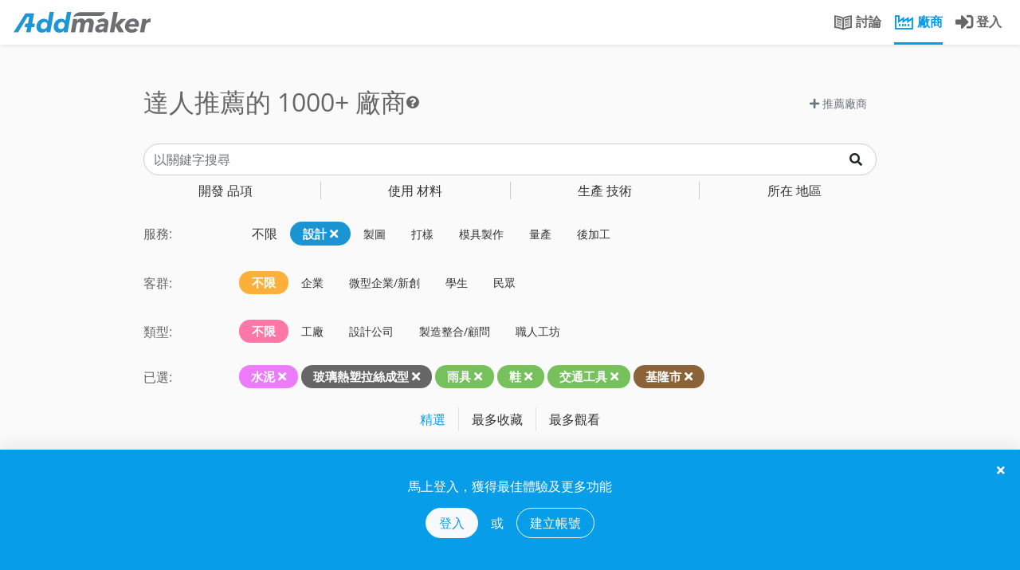

--- FILE ---
content_type: text/html; charset=utf-8
request_url: https://addmaker.tw/tw/factories?layout=search&subject=50%2C284%2C76%2C231%2C220&develop=idea&city=3
body_size: 19782
content:
<!DOCTYPE html>
<html lang="zh-TW">
<head>

    <!-- Google Tag Manager -->
    <script>(function(w,d,s,l,i){w[l]=w[l]||[];w[l].push({'gtm.start':
        new Date().getTime(),event:'gtm.js'});var f=d.getElementsByTagName(s)[0],
          j=d.createElement(s),dl=l!='dataLayer'?'&l='+l:'';j.async=true;j.src=
'https://www.googletagmanager.com/gtm.js?id='+i+dl;f.parentNode.insertBefore(j,f);
          })(window,document,'script','dataLayer','GTM-PGT57XG');</script>
    <!-- End Google Tag Manager -->

    <meta charset="UTF-8">
    <meta name="viewport" content="width=device-width, initial-scale=1.0, maximum-scale=1.0, user-scalable=0" />

    <title>廠商列表: 水泥, 玻璃熱塑拉絲成型, 雨具, 鞋, 交通工具 | AddMaker 加點製造</title>

    <link rel="shortcut icon" type="image/x-icon" href="/asset/images/logo/addmaker-logo-sq.png" />
    <meta name="generator" content="Allstars - https://the-allstars.com" />
    <meta property="fb:app_id" content="121474661843481" />
    <link rel="apple-touch-icon" sizes="57x57" href="/asset/images/logo/addmaker-logo-114.png" />
    <link rel="apple-touch-icon" sizes="114x114" href="/asset/images/logo/addmaker-logo-114.png" />
    <link rel="apple-touch-icon" sizes="72x72" href="/asset/images/logo/addmaker-logo-144.png" />
    <link rel="apple-touch-icon" sizes="144x144" href="/asset/images/logo/addmaker-logo-144.png" />
<meta name="csrf-token" content="af5dc633113c191dae35cb374ae79205" />
    <meta name="description" content="過濾內容： 水泥、玻璃熱塑拉絲成型、雨具、鞋、交通工具" />
    <meta name="robots" content="noindex" />
    <meta property="og:description" content="過濾內容： 水泥、玻璃熱塑拉絲成型、雨具、鞋、交通工具" />
    <meta property="og:image" content="https://i.imgur.com/v4BGNQa.jpg" />

<link href="/asset/css/bootstrap/bootstrap.min.css?248658159d4b876d22a139a0412d6ee0" rel="stylesheet" />
    <link href="/asset/phoenix/css/chosen/bootstrap4-chosen.css?248658159d4b876d22a139a0412d6ee0" rel="stylesheet" />
    <link href="/asset/vendor/fontawesome/css/all.min.css?248658159d4b876d22a139a0412d6ee0" rel="stylesheet" />
    <link href="/asset/phoenix/css/bootstrap/awesome-checkbox.min.css?248658159d4b876d22a139a0412d6ee0" rel="stylesheet" />
    <link href="/asset/phoenix/css/silicone/silicone.min.css?248658159d4b876d22a139a0412d6ee0" rel="stylesheet" />
    <link href="/asset/css/addmaker-icons.min.css?248658159d4b876d22a139a0412d6ee0" rel="stylesheet" />
    <link href="/asset/css/pro-icon.min.css?248658159d4b876d22a139a0412d6ee0" rel="stylesheet" />
    <link href="/asset/vendor/alertifyjs/build/css/alertify.min.css?248658159d4b876d22a139a0412d6ee0" rel="stylesheet" />
    <link href="/asset/vendor/alertifyjs/build/css/themes/bootstrap.min.css?248658159d4b876d22a139a0412d6ee0" rel="stylesheet" />
    <link href="/asset/css/main.min.css?248658159d4b876d22a139a0412d6ee0" rel="stylesheet" />
    <style>
.fa.fab { font-family: 'Font Awesome 5 Brands'; }

/* Bootstrap Awesome Checkbox */.checkbox input[type=checkbox]:checked + label:after {  font-family: 'Font Awesome 5 Free';  content: "\f00c";  font-weight: 900;}.checkbox label:after {  font-size: 9px;  margin-top: .2em;}.checkbox label::before {  margin-top: .2em;}.checkbox input {  cursor: pointer;}.checkbox.single-checkbox {  margin: 0;  padding: 0;  width: 21px;}.checkbox.single-checkbox label {  padding: 0;}.checkbox.single-checkbox label::before,.checkbox.single-checkbox label::after,.checkbox.single-checkbox input[type=checkbox] {  margin: 0;}.checkbox.single-checkbox label::after {  padding-left: 2px;  padding-top: 0;}.checkbox.single-checkbox input[type=checkbox] {  width: 17px;  height: 17px;  display: none;}
    </style>

<link rel="copyright" href="https://the-allstars.com" />

<!-- Global site tag (gtag.js) - Google Analytics -->
    <script async src="https://www.googletagmanager.com/gtag/js?id=UA-109287609-1"></script>
    <script>
        window.dataLayer = window.dataLayer || [];

        function gtag() {
            dataLayer.push(arguments);
        }

        gtag('js', new Date());

        gtag('config', 'UA-109287609-1');
    </script>
    <meta name="facebook-domain-verification" content="la9v2n286o22iaxjlnaf7cuozq686h" />
</head>
<body
    class="package-luna view-factories layout-search ">

    <!-- Google Tag Manager (noscript) -->
    <noscript><iframe src=“https://www.googletagmanager.com/ns.html?id=GTM-PGT57XG”
            height=“0" width=“0” style="display:none;visibility:hidden;"></iframe></noscript>
    <!-- End Google Tag Manager (noscript) -->

    <header id="main-header-nav">
        <div class="navbar fixed-top navbar-expand-lg navbar-light">
            <div class="nav-top container-fluid flex-nowrap">
                                <a class="navbar-brand pr-4 logo" href="/tw/landing">
                    <img class="logo-desktop d-none d-lg-inline-block" src="/asset/images/logo/addmaker-logo-horz.svg" height="26" alt="AddMaker">
                    <img class="logo-mobile d-inline-block d-lg-none mx-3 mt-1" src="/asset/images/logo/addmaker-logo-horz.svg" height="18" alt="AddMaker">
                </a>
                <button class="close-search-menu-button btn btn-link align-self-start d-none mx-2">
                    <span class="fa fa-times" style="font-size: 1.5rem"></span>
                </button>

                <div class="navbar-collapse">
                    <search-bar id="main-searchbar" desktop data-route="factories">
        <div class="main-searchbar-wrapper px-lg-3 px-md-0 mb-1 mb-lg-0 d-none d-md-block">
    <div class="main-searchbar-inner">
        <div class="main-searchbar-selector" style="">
            <div class="knowledge-col">
                <div class="searchbar-col find-knowledge">
                    找問題                </div>
            </div>
            <div class="factory-col">
                <div class="searchbar-col find-factory">
                    搜廠商                </div>
            </div>
        </div>

        <div class="find-knowledge-form" style="display: none;">
            <form action="/tw/topics" method="get">
                <input class="main-searchbar-input" name="q" type="text" placeholder="輸入關鍵字..." />
            </form>
        </div>

        <div class="find-factory-form" style="display: none;">
            <form action="/tw/factories" method="get">
                <input class="main-searchbar-input" name="q" type="text" placeholder="輸入技術、材料等關鍵字..." />
                <input type="hidden" name="layout" value="search" />
            </form>
        </div>
    </div>
</div>
    </search-bar>

<ul class="nav navbar-nav ml-auto pl-2 flex-nowrap">
    <li class="nav-item d-none d-lg-block">
        <a class="nav-link " href="/tw/topics">
            <span class="addicon addicon-book"></span>
            <span class="d-none d-xl-inline">討論</span>
        </a>
    </li>

    <li class="nav-item d-none d-lg-block">
        <a class="nav-link active" href="/tw/factories">
            <span class="addicon addicon-factory"></span>
            <span class="d-none d-xl-inline">
                廠商            </span>
        </a>
    </li>

            <li class="nav-item d-none d-lg-inline-block">
            <a class="nav-link" href="/tw/login?return=aHR0cHM6Ly9hZGRtYWtlci50dy90dy9mYWN0b3JpZXM%2FbGF5b3V0PXNlYXJjaCZzdWJqZWN0PTUwJTJDMjg0JTJDNzYlMkMyMzElMkMyMjAmZGV2ZWxvcD1pZGVhJmNpdHk9Mw%3D%3D">
                <span class="fa fa-sign-in-alt" style="font-size: 1.4em; vertical-align: middle;"></span>
                <span class="d-none d-xl-inline">
                    登入                </span>
            </a>
        </li>
    </ul>
                </div>

                <div class="mobile-user-toggler align-self-center d-block d-lg-none mr-2">
                                            <a class="btn btn-link btn-rounded" href="/tw/login?return=aHR0cHM6Ly9hZGRtYWtlci50dy90dy9mYWN0b3JpZXM%2FbGF5b3V0PXNlYXJjaCZzdWJqZWN0PTUwJTJDMjg0JTJDNzYlMkMyMzElMkMyMjAmZGV2ZWxvcD1pZGVhJmNpdHk9Mw%3D%3D">
                            <span class="addicon fa fa-sign-in-alt" style="font-size: 1.4em;"></span>
                        </a>
                                    </div>

                <!--/.nav-collapse -->
            </div>

                        <div class="nav-bottom container-fluid d-lg-none">
                <ul class="nav w-100 nav-fill">
                    <li class="logo-bottom"><a href="/tw/landing"><img class="logo-mobile" src="/asset/images/logo/addmaker-logo-sq.svg" height="26" alt="AddMaker"></a></li>
                    <li class="nav-item">
                        <a class="nav-link "
                            href="/tw/topics">
                            <span class="addicon addicon-book"></span>
                            <span class="hidden-md hidden-sm">討論</span>
                        </a>
                    </li>

                    <li class="nav-item">
                        <a class="nav-link active"
                            href="/tw/factories">
                            <span class="addicon addicon-factory"></span>
                            <span class="hidden-md hidden-sm">
                                廠商                            </span>
                        </a>
                    </li>   

                                    </ul>
            </div>

                    </div>
        <script type="text/javascript">
            var bodyClass = document.body.classList,
                lastScrollY = 0;
            window.addEventListener('scroll', function(){
              var st = this.scrollY;
              // 判斷是向上捲動，而且捲軸超過 200px
              if( st > lastScrollY && lastScrollY > 60) {
                bodyClass.add('hideUp');
              }else{
                
                bodyClass.remove('hideUp');
              }
              lastScrollY = st;
            });     

        </script>
    </header>

    <search-menu id="search-menu-wrapper">
    <div class="search-menu xs-p-20 bg-white" style="display: none;">

        <div class="search-menu-inner std-tabs">

            <div class="pull-right xs-pt-5">
                <a class="close-search-menu-button" href="javascript://">
                    <span class="far fa-times fa-2x mt-n3 mr-n2"></span>
                </a>
            </div>

            <!-- Nav tabs -->
            <ul class="nav nav-tabs" role="tablist">
                <li role="presentation" class="nav-item">
                    <a class="nav-link active" href="#things" aria-controls="things" role="tab" data-toggle="tab">
                                                    開發品項                                            </a>
                </li>
                <li role="presentation" class="nav-item ">
                    <a class="nav-link" href="#material" aria-controls="material" role="tab" data-toggle="tab">
                                                    使用材料                                            </a>
                </li>
                <li role="presentation" class="nav-item ">
                    <a class="nav-link" href="#tech" aria-controls="tech" role="tab" data-toggle="tab">
                                                    生產技術                                            </a>
                </li>
                <li role="presentation" class="nav-item ">
                    <a class="nav-link" href="#cities" aria-controls="cities" role="tab" data-toggle="tab">
                                                    所在地區                                            </a>
                </li>
            </ul>

            <!-- Tab panes -->
            <div class="tab-content">
                <div role="tabpanel" class="tab-pane active" id="things">
                    <div class="float-group">
                                                    <div class="menu-column">
                                                                    <h3>家居產品</h3>
                                
                                <ul class="nav flex-column">
                                                                            <li>
                                            <a class="tag-link"
                                                href="https://addmaker.tw/tw/factories?layout=search&amp;subject=50%2C284%2C76%2C231%2C220%2C67&amp;develop=idea&amp;city=3">
                                                家飾
                                            </a>
                                        </li>
                                                                            <li>
                                            <a class="tag-link"
                                                href="https://addmaker.tw/tw/factories?layout=search&amp;subject=50%2C284%2C76%2C231%2C220%2C68&amp;develop=idea&amp;city=3">
                                                燈具
                                            </a>
                                        </li>
                                                                            <li>
                                            <a class="tag-link"
                                                href="https://addmaker.tw/tw/factories?layout=search&amp;subject=50%2C284%2C76%2C231%2C220%2C69&amp;develop=idea&amp;city=3">
                                                儲物用品
                                            </a>
                                        </li>
                                                                            <li>
                                            <a class="tag-link"
                                                href="https://addmaker.tw/tw/factories?layout=search&amp;subject=50%2C284%2C76%2C231%2C220%2C70&amp;develop=idea&amp;city=3">
                                                沙發
                                            </a>
                                        </li>
                                                                            <li>
                                            <a class="tag-link"
                                                href="https://addmaker.tw/tw/factories?layout=search&amp;subject=50%2C284%2C76%2C231%2C220%2C71&amp;develop=idea&amp;city=3">
                                                桌椅
                                            </a>
                                        </li>
                                                                            <li>
                                            <a class="tag-link"
                                                href="https://addmaker.tw/tw/factories?layout=search&amp;subject=50%2C284%2C76%2C231%2C220%2C89&amp;develop=idea&amp;city=3">
                                                廚具鍋具
                                            </a>
                                        </li>
                                                                            <li>
                                            <a class="tag-link"
                                                href="https://addmaker.tw/tw/factories?layout=search&amp;subject=50%2C284%2C76%2C231%2C220%2C270&amp;develop=idea&amp;city=3">
                                                辦公用品
                                            </a>
                                        </li>
                                                                            <li>
                                            <a class="tag-link"
                                                href="https://addmaker.tw/tw/factories?layout=search&amp;subject=50%2C284%2C76%2C231%2C220%2C91&amp;develop=idea&amp;city=3">
                                                辦公家具
                                            </a>
                                        </li>
                                                                            <li>
                                            <a class="tag-link"
                                                href="https://addmaker.tw/tw/factories?layout=search&amp;subject=50%2C284%2C76%2C231%2C220%2C92&amp;develop=idea&amp;city=3">
                                                戶外家具
                                            </a>
                                        </li>
                                                                            <li>
                                            <a class="tag-link"
                                                href="https://addmaker.tw/tw/factories?layout=search&amp;subject=50%2C284%2C76%2C231%2C220%2C93&amp;develop=idea&amp;city=3">
                                                儲物家具
                                            </a>
                                        </li>
                                                                            <li>
                                            <a class="tag-link"
                                                href="https://addmaker.tw/tw/factories?layout=search&amp;subject=50%2C284%2C76%2C231%2C220%2C97&amp;develop=idea&amp;city=3">
                                                居家五金
                                            </a>
                                        </li>
                                                                            <li>
                                            <a class="tag-link"
                                                href="https://addmaker.tw/tw/factories?layout=search&amp;subject=50%2C284%2C76%2C231%2C220%2C285&amp;develop=idea&amp;city=3">
                                                清潔用品
                                            </a>
                                        </li>
                                                                            <li>
                                            <a class="tag-link"
                                                href="https://addmaker.tw/tw/factories?layout=search&amp;subject=50%2C284%2C76%2C231%2C220%2C288&amp;develop=idea&amp;city=3">
                                                杯瓶壺
                                            </a>
                                        </li>
                                                                    </ul>
                            </div>
                                                    <div class="menu-column">
                                                                    <h3>穿戴用品</h3>
                                
                                <ul class="nav flex-column">
                                                                            <li>
                                            <a class="tag-link"
                                                href="https://addmaker.tw/tw/factories?layout=search&amp;subject=50%2C284%2C76%2C231%2C220%2C74&amp;develop=idea&amp;city=3">
                                                珠寶飾品
                                            </a>
                                        </li>
                                                                            <li>
                                            <a class="tag-link"
                                                href="https://addmaker.tw/tw/factories?layout=search&amp;subject=50%2C284%2C76%2C231%2C220%2C75&amp;develop=idea&amp;city=3">
                                                成衣/服飾
                                            </a>
                                        </li>
                                                                            <li>
                                            <a class="tag-link"
                                                href="https://addmaker.tw/tw/factories?layout=search&amp;subject=50%2C284%2C231%2C220&amp;develop=idea&amp;city=3">
                                                鞋
                                            </a>
                                        </li>
                                                                            <li>
                                            <a class="tag-link"
                                                href="https://addmaker.tw/tw/factories?layout=search&amp;subject=50%2C284%2C76%2C231%2C220%2C77&amp;develop=idea&amp;city=3">
                                                包袋
                                            </a>
                                        </li>
                                                                            <li>
                                            <a class="tag-link"
                                                href="https://addmaker.tw/tw/factories?layout=search&amp;subject=50%2C284%2C76%2C231%2C220%2C98&amp;develop=idea&amp;city=3">
                                                眼鏡
                                            </a>
                                        </li>
                                                                            <li>
                                            <a class="tag-link"
                                                href="https://addmaker.tw/tw/factories?layout=search&amp;subject=50%2C76%2C231%2C220&amp;develop=idea&amp;city=3">
                                                雨具
                                            </a>
                                        </li>
                                                                            <li>
                                            <a class="tag-link"
                                                href="https://addmaker.tw/tw/factories?layout=search&amp;subject=50%2C284%2C76%2C231%2C220%2C311&amp;develop=idea&amp;city=3">
                                                時尚配件
                                            </a>
                                        </li>
                                                                            <li>
                                            <a class="tag-link"
                                                href="https://addmaker.tw/tw/factories?layout=search&amp;subject=50%2C284%2C76%2C231%2C220%2C318&amp;develop=idea&amp;city=3">
                                                織帶
                                            </a>
                                        </li>
                                                                            <li>
                                            <a class="tag-link"
                                                href="https://addmaker.tw/tw/factories?layout=search&amp;subject=50%2C284%2C76%2C231%2C220%2C368&amp;develop=idea&amp;city=3">
                                                拉鍊
                                            </a>
                                        </li>
                                                                    </ul>
                            </div>
                                                    <div class="menu-column">
                                                                    <h3>電子產品</h3>
                                
                                <ul class="nav flex-column">
                                                                            <li>
                                            <a class="tag-link"
                                                href="https://addmaker.tw/tw/factories?layout=search&amp;subject=50%2C284%2C76%2C231%2C220%2C86&amp;develop=idea&amp;city=3">
                                                3C產品
                                            </a>
                                        </li>
                                                                            <li>
                                            <a class="tag-link"
                                                href="https://addmaker.tw/tw/factories?layout=search&amp;subject=50%2C284%2C76%2C231%2C220%2C87&amp;develop=idea&amp;city=3">
                                                3C配件
                                            </a>
                                        </li>
                                                                            <li>
                                            <a class="tag-link"
                                                href="https://addmaker.tw/tw/factories?layout=search&amp;subject=50%2C284%2C76%2C231%2C220%2C104&amp;develop=idea&amp;city=3">
                                                電子零件
                                            </a>
                                        </li>
                                                                            <li>
                                            <a class="tag-link"
                                                href="https://addmaker.tw/tw/factories?layout=search&amp;subject=50%2C284%2C76%2C231%2C220%2C225&amp;develop=idea&amp;city=3">
                                                家電
                                            </a>
                                        </li>
                                                                            <li>
                                            <a class="tag-link"
                                                href="https://addmaker.tw/tw/factories?layout=search&amp;subject=50%2C284%2C76%2C231%2C220%2C384&amp;develop=idea&amp;city=3">
                                                工業電腦產品
                                            </a>
                                        </li>
                                                                    </ul>
                            </div>
                                                    <div class="menu-column">
                                                                    <h3>機械產品</h3>
                                
                                <ul class="nav flex-column">
                                                                            <li>
                                            <a class="tag-link"
                                                href="https://addmaker.tw/tw/factories?layout=search&amp;subject=50%2C284%2C76%2C231%2C220%2C106&amp;develop=idea&amp;city=3">
                                                手工具
                                            </a>
                                        </li>
                                                                            <li>
                                            <a class="tag-link"
                                                href="https://addmaker.tw/tw/factories?layout=search&amp;subject=50%2C284%2C76%2C231%2C220%2C107&amp;develop=idea&amp;city=3">
                                                工業用品
                                            </a>
                                        </li>
                                                                            <li>
                                            <a class="tag-link"
                                                href="https://addmaker.tw/tw/factories?layout=search&amp;subject=50%2C284%2C76%2C231%2C220%2C108&amp;develop=idea&amp;city=3">
                                                電動工具
                                            </a>
                                        </li>
                                                                            <li>
                                            <a class="tag-link"
                                                href="https://addmaker.tw/tw/factories?layout=search&amp;subject=50%2C284%2C76%2C231%2C220%2C109&amp;develop=idea&amp;city=3">
                                                機械零件
                                            </a>
                                        </li>
                                                                            <li>
                                            <a class="tag-link"
                                                href="https://addmaker.tw/tw/factories?layout=search&amp;subject=50%2C284%2C76%2C231&amp;develop=idea&amp;city=3">
                                                交通工具
                                            </a>
                                        </li>
                                                                            <li>
                                            <a class="tag-link"
                                                href="https://addmaker.tw/tw/factories?layout=search&amp;subject=50%2C284%2C76%2C231%2C220%2C378&amp;develop=idea&amp;city=3">
                                                工業輔具
                                            </a>
                                        </li>
                                                                            <li>
                                            <a class="tag-link"
                                                href="https://addmaker.tw/tw/factories?layout=search&amp;subject=50%2C284%2C76%2C231%2C220%2C386&amp;develop=idea&amp;city=3">
                                                工具機
                                            </a>
                                        </li>
                                                                    </ul>
                            </div>
                                                    <div class="menu-column">
                                                                    <h3>包裝</h3>
                                
                                <ul class="nav flex-column">
                                                                            <li>
                                            <a class="tag-link"
                                                href="https://addmaker.tw/tw/factories?layout=search&amp;subject=50%2C284%2C76%2C231%2C220%2C99&amp;develop=idea&amp;city=3">
                                                平面宣傳
                                            </a>
                                        </li>
                                                                            <li>
                                            <a class="tag-link"
                                                href="https://addmaker.tw/tw/factories?layout=search&amp;subject=50%2C284%2C76%2C231%2C220%2C100&amp;develop=idea&amp;city=3">
                                                禮品包裝
                                            </a>
                                        </li>
                                                                            <li>
                                            <a class="tag-link"
                                                href="https://addmaker.tw/tw/factories?layout=search&amp;subject=50%2C284%2C76%2C231%2C220%2C101&amp;develop=idea&amp;city=3">
                                                食品飲料包裝
                                            </a>
                                        </li>
                                                                            <li>
                                            <a class="tag-link"
                                                href="https://addmaker.tw/tw/factories?layout=search&amp;subject=50%2C284%2C76%2C231%2C220%2C102&amp;develop=idea&amp;city=3">
                                                保健用品包裝
                                            </a>
                                        </li>
                                                                            <li>
                                            <a class="tag-link"
                                                href="https://addmaker.tw/tw/factories?layout=search&amp;subject=50%2C284%2C76%2C231%2C220%2C103&amp;develop=idea&amp;city=3">
                                                化工瓶罐
                                            </a>
                                        </li>
                                                                            <li>
                                            <a class="tag-link"
                                                href="https://addmaker.tw/tw/factories?layout=search&amp;subject=50%2C284%2C76%2C231%2C220%2C291&amp;develop=idea&amp;city=3">
                                                自黏\標籤貼紙
                                            </a>
                                        </li>
                                                                            <li>
                                            <a class="tag-link"
                                                href="https://addmaker.tw/tw/factories?layout=search&amp;subject=50%2C284%2C76%2C231%2C220%2C367&amp;develop=idea&amp;city=3">
                                                紙箱/紙盒
                                            </a>
                                        </li>
                                                                    </ul>
                            </div>
                                                    <div class="menu-column">
                                                                    <h3>其他產品</h3>
                                
                                <ul class="nav flex-column">
                                                                            <li>
                                            <a class="tag-link"
                                                href="https://addmaker.tw/tw/factories?layout=search&amp;subject=50%2C284%2C76%2C231%2C220%2C223&amp;develop=idea&amp;city=3">
                                                醫療用品
                                            </a>
                                        </li>
                                                                            <li>
                                            <a class="tag-link"
                                                href="https://addmaker.tw/tw/factories?layout=search&amp;subject=50%2C284%2C76%2C231%2C220%2C266&amp;develop=idea&amp;city=3">
                                                玩具、公仔
                                            </a>
                                        </li>
                                                                            <li>
                                            <a class="tag-link"
                                                href="https://addmaker.tw/tw/factories?layout=search&amp;subject=50%2C284%2C76%2C231%2C220%2C276&amp;develop=idea&amp;city=3">
                                                化妝品/保養品
                                            </a>
                                        </li>
                                                                            <li>
                                            <a class="tag-link"
                                                href="https://addmaker.tw/tw/factories?layout=search&amp;subject=50%2C284%2C76%2C231%2C220%2C289&amp;develop=idea&amp;city=3">
                                                禮贈品
                                            </a>
                                        </li>
                                                                            <li>
                                            <a class="tag-link"
                                                href="https://addmaker.tw/tw/factories?layout=search&amp;subject=50%2C284%2C76%2C231%2C220%2C320&amp;develop=idea&amp;city=3">
                                                藝術雕塑
                                            </a>
                                        </li>
                                                                            <li>
                                            <a class="tag-link"
                                                href="https://addmaker.tw/tw/factories?layout=search&amp;subject=50%2C284%2C76%2C231%2C220%2C78&amp;develop=idea&amp;city=3">
                                                運動用品
                                            </a>
                                        </li>
                                                                            <li>
                                            <a class="tag-link"
                                                href="https://addmaker.tw/tw/factories?layout=search&amp;subject=50%2C284%2C76%2C231%2C220%2C377&amp;develop=idea&amp;city=3">
                                                卡牌、桌遊產品
                                            </a>
                                        </li>
                                                                            <li>
                                            <a class="tag-link"
                                                href="https://addmaker.tw/tw/factories?layout=search&amp;subject=50%2C284%2C76%2C231%2C220%2C389&amp;develop=idea&amp;city=3">
                                                原物料
                                            </a>
                                        </li>
                                                                    </ul>
                            </div>
                                            </div>
                </div>
                <div role="tabpanel" class="tab-pane" id="tech">
                    <div class="float-group">
                                                    <div class="menu-column">
                                                                    <h3>切削加工</h3>
                                
                                <ul class="nav flex-column">
                                                                            <li>
                                            <a class="tag-link"
                                                href="https://addmaker.tw/tw/factories?layout=search&amp;subject=50%2C284%2C76%2C231%2C220%2C31&amp;develop=idea&amp;city=3">
                                                車床加工
                                            </a>
                                        </li>
                                                                            <li>
                                            <a class="tag-link"
                                                href="https://addmaker.tw/tw/factories?layout=search&amp;subject=50%2C284%2C76%2C231%2C220%2C34&amp;develop=idea&amp;city=3">
                                                銑削加工
                                            </a>
                                        </li>
                                                                            <li>
                                            <a class="tag-link"
                                                href="https://addmaker.tw/tw/factories?layout=search&amp;subject=50%2C284%2C76%2C231%2C220%2C32&amp;develop=idea&amp;city=3">
                                                搪孔
                                            </a>
                                        </li>
                                                                            <li>
                                            <a class="tag-link"
                                                href="https://addmaker.tw/tw/factories?layout=search&amp;subject=50%2C284%2C76%2C231%2C220%2C33&amp;develop=idea&amp;city=3">
                                                鑽孔
                                            </a>
                                        </li>
                                                                            <li>
                                            <a class="tag-link"
                                                href="https://addmaker.tw/tw/factories?layout=search&amp;subject=50%2C284%2C76%2C231%2C220%2C35&amp;develop=idea&amp;city=3">
                                                拉削
                                            </a>
                                        </li>
                                                                            <li>
                                            <a class="tag-link"
                                                href="https://addmaker.tw/tw/factories?layout=search&amp;subject=50%2C284%2C76%2C231%2C220%2C112&amp;develop=idea&amp;city=3">
                                                CNC 數控加工
                                            </a>
                                        </li>
                                                                            <li>
                                            <a class="tag-link"
                                                href="https://addmaker.tw/tw/factories?layout=search&amp;subject=50%2C284%2C76%2C231%2C220%2C40&amp;develop=idea&amp;city=3">
                                                放電加工 EDM
                                            </a>
                                        </li>
                                                                            <li>
                                            <a class="tag-link"
                                                href="https://addmaker.tw/tw/factories?layout=search&amp;subject=50%2C284%2C76%2C231%2C220%2C116&amp;develop=idea&amp;city=3">
                                                電弧加工
                                            </a>
                                        </li>
                                                                            <li>
                                            <a class="tag-link"
                                                href="https://addmaker.tw/tw/factories?layout=search&amp;subject=50%2C284%2C76%2C231%2C220%2C227&amp;develop=idea&amp;city=3">
                                                雕刻
                                            </a>
                                        </li>
                                                                            <li>
                                            <a class="tag-link"
                                                href="https://addmaker.tw/tw/factories?layout=search&amp;subject=50%2C284%2C76%2C231%2C220%2C115&amp;develop=idea&amp;city=3">
                                                外曲面車坯
                                            </a>
                                        </li>
                                                                    </ul>
                            </div>
                                                    <div class="menu-column">
                                                                    <h3>板材加工</h3>
                                
                                <ul class="nav flex-column">
                                                                            <li>
                                            <a class="tag-link"
                                                href="https://addmaker.tw/tw/factories?layout=search&amp;subject=50%2C284%2C76%2C231%2C220%2C38&amp;develop=idea&amp;city=3">
                                                刀模裁切
                                            </a>
                                        </li>
                                                                            <li>
                                            <a class="tag-link"
                                                href="https://addmaker.tw/tw/factories?layout=search&amp;subject=50%2C284%2C76%2C231%2C220%2C39&amp;develop=idea&amp;city=3">
                                                水刀裁切
                                            </a>
                                        </li>
                                                                            <li>
                                            <a class="tag-link"
                                                href="https://addmaker.tw/tw/factories?layout=search&amp;subject=50%2C284%2C76%2C231%2C220%2C41&amp;develop=idea&amp;city=3">
                                                雷射切割
                                            </a>
                                        </li>
                                                                            <li>
                                            <a class="tag-link"
                                                href="https://addmaker.tw/tw/factories?layout=search&amp;subject=50%2C284%2C76%2C231%2C220%2C117&amp;develop=idea&amp;city=3">
                                                氧乙炔切割
                                            </a>
                                        </li>
                                                                            <li>
                                            <a class="tag-link"
                                                href="https://addmaker.tw/tw/factories?layout=search&amp;subject=50%2C284%2C76%2C231%2C220%2C118&amp;develop=idea&amp;city=3">
                                                折板彎折
                                            </a>
                                        </li>
                                                                            <li>
                                            <a class="tag-link"
                                                href="https://addmaker.tw/tw/factories?layout=search&amp;subject=50%2C284%2C76%2C231%2C220%2C121&amp;develop=idea&amp;city=3">
                                                旋壓成型
                                            </a>
                                        </li>
                                                                            <li>
                                            <a class="tag-link"
                                                href="https://addmaker.tw/tw/factories?layout=search&amp;subject=50%2C284%2C76%2C231%2C220%2C129&amp;develop=idea&amp;city=3">
                                                合板彎折成型
                                            </a>
                                        </li>
                                                                            <li>
                                            <a class="tag-link"
                                                href="https://addmaker.tw/tw/factories?layout=search&amp;subject=50%2C284%2C76%2C231%2C220%2C131&amp;develop=idea&amp;city=3">
                                                合板壓製成型
                                            </a>
                                        </li>
                                                                            <li>
                                            <a class="tag-link"
                                                href="https://addmaker.tw/tw/factories?layout=search&amp;subject=50%2C284%2C76%2C231%2C220%2C274&amp;develop=idea&amp;city=3">
                                                衝壓(沖壓)
                                            </a>
                                        </li>
                                                                    </ul>
                            </div>
                                                    <div class="menu-column">
                                                                    <h3>連續板材</h3>
                                
                                <ul class="nav flex-column">
                                                                            <li>
                                            <a class="tag-link"
                                                href="https://addmaker.tw/tw/factories?layout=search&amp;subject=50%2C284%2C76%2C231%2C220%2C150&amp;develop=idea&amp;city=3">
                                                彎管
                                            </a>
                                        </li>
                                                                            <li>
                                            <a class="tag-link"
                                                href="https://addmaker.tw/tw/factories?layout=search&amp;subject=50%2C284%2C76%2C231%2C220%2C43&amp;develop=idea&amp;city=3">
                                                壓延成型
                                            </a>
                                        </li>
                                                                            <li>
                                            <a class="tag-link"
                                                href="https://addmaker.tw/tw/factories?layout=search&amp;subject=50%2C284%2C76%2C231%2C220%2C44&amp;develop=idea&amp;city=3">
                                                吹膜成型
                                            </a>
                                        </li>
                                                                            <li>
                                            <a class="tag-link"
                                                href="https://addmaker.tw/tw/factories?layout=search&amp;subject=50%2C284%2C76%2C231%2C220%2C46&amp;develop=idea&amp;city=3">
                                                擠製成型(擠型)
                                            </a>
                                        </li>
                                                                            <li>
                                            <a class="tag-link"
                                                href="https://addmaker.tw/tw/factories?layout=search&amp;subject=50%2C284%2C76%2C231%2C220%2C47&amp;develop=idea&amp;city=3">
                                                拉擠成型
                                            </a>
                                        </li>
                                                                            <li>
                                            <a class="tag-link"
                                                href="https://addmaker.tw/tw/factories?layout=search&amp;subject=50%2C284%2C76%2C231%2C220%2C133&amp;develop=idea&amp;city=3">
                                                拉鍛成型
                                            </a>
                                        </li>
                                                                            <li>
                                            <a class="tag-link"
                                                href="https://addmaker.tw/tw/factories?layout=search&amp;subject=50%2C284%2C76%2C231%2C220%2C134&amp;develop=idea&amp;city=3">
                                                滾軋成型
                                            </a>
                                        </li>
                                                                            <li>
                                            <a class="tag-link"
                                                href="https://addmaker.tw/tw/factories?layout=search&amp;subject=50%2C284%2C76%2C231%2C220%2C136&amp;develop=idea&amp;city=3">
                                                預編金屬網
                                            </a>
                                        </li>
                                                                            <li>
                                            <a class="tag-link"
                                                href="https://addmaker.tw/tw/factories?layout=search&amp;subject=50%2C284%2C76%2C231%2C220%2C137&amp;develop=idea&amp;city=3">
                                                實木薄片刨切
                                            </a>
                                        </li>
                                                                    </ul>
                            </div>
                                                    <div class="menu-column">
                                                                    <h3>接合</h3>
                                
                                <ul class="nav flex-column">
                                                                            <li>
                                            <a class="tag-link"
                                                href="https://addmaker.tw/tw/factories?layout=search&amp;subject=50%2C284%2C76%2C231%2C220%2C211&amp;develop=idea&amp;city=3">
                                                焊接
                                            </a>
                                        </li>
                                                                            <li>
                                            <a class="tag-link"
                                                href="https://addmaker.tw/tw/factories?layout=search&amp;subject=50%2C284%2C76%2C231%2C220%2C212&amp;develop=idea&amp;city=3">
                                                電弧焊
                                            </a>
                                        </li>
                                                                            <li>
                                            <a class="tag-link"
                                                href="https://addmaker.tw/tw/factories?layout=search&amp;subject=50%2C284%2C76%2C231%2C220%2C214&amp;develop=idea&amp;city=3">
                                                木工榫接
                                            </a>
                                        </li>
                                                                            <li>
                                            <a class="tag-link"
                                                href="https://addmaker.tw/tw/factories?layout=search&amp;subject=50%2C284%2C76%2C231%2C220%2C317&amp;develop=idea&amp;city=3">
                                                表面貼焊(SMT)
                                            </a>
                                        </li>
                                                                            <li>
                                            <a class="tag-link"
                                                href="https://addmaker.tw/tw/factories?layout=search&amp;subject=50%2C284%2C76%2C231%2C220%2C387&amp;develop=idea&amp;city=3">
                                                貼合(熱壓合)
                                            </a>
                                        </li>
                                                                    </ul>
                            </div>
                                                    <div class="menu-column">
                                                                    <h3>薄殼</h3>
                                
                                <ul class="nav flex-column">
                                                                            <li>
                                            <a class="tag-link"
                                                href="https://addmaker.tw/tw/factories?layout=search&amp;subject=50%2C284%2C76%2C231%2C220%2C49&amp;develop=idea&amp;city=3">
                                                玻璃吹出成型
                                            </a>
                                        </li>
                                                                            <li>
                                            <a class="tag-link"
                                                href="https://addmaker.tw/tw/factories?layout=search&amp;subject=284%2C76%2C231%2C220&amp;develop=idea&amp;city=3">
                                                玻璃熱塑拉絲成型
                                            </a>
                                        </li>
                                                                            <li>
                                            <a class="tag-link"
                                                href="https://addmaker.tw/tw/factories?layout=search&amp;subject=50%2C284%2C76%2C231%2C220%2C52&amp;develop=idea&amp;city=3">
                                                玻璃模造成型
                                            </a>
                                        </li>
                                                                            <li>
                                            <a class="tag-link"
                                                href="https://addmaker.tw/tw/factories?layout=search&amp;subject=50%2C284%2C76%2C231%2C220%2C53&amp;develop=idea&amp;city=3">
                                                塑膠吹氣成型
                                            </a>
                                        </li>
                                                                            <li>
                                            <a class="tag-link"
                                                href="https://addmaker.tw/tw/factories?layout=search&amp;subject=50%2C284%2C76%2C231%2C220%2C140&amp;develop=idea&amp;city=3">
                                                浸漬成型
                                            </a>
                                        </li>
                                                                            <li>
                                            <a class="tag-link"
                                                href="https://addmaker.tw/tw/factories?layout=search&amp;subject=50%2C284%2C76%2C231%2C220%2C142&amp;develop=idea&amp;city=3">
                                                金屬液壓成型
                                            </a>
                                        </li>
                                                                            <li>
                                            <a class="tag-link"
                                                href="https://addmaker.tw/tw/factories?layout=search&amp;subject=50%2C284%2C76%2C231%2C220%2C144&amp;develop=idea&amp;city=3">
                                                紙漿成型
                                            </a>
                                        </li>
                                                                            <li>
                                            <a class="tag-link"
                                                href="https://addmaker.tw/tw/factories?layout=search&amp;subject=50%2C284%2C76%2C231%2C220%2C148&amp;develop=idea&amp;city=3">
                                                纏繞成型
                                            </a>
                                        </li>
                                                                            <li>
                                            <a class="tag-link"
                                                href="https://addmaker.tw/tw/factories?layout=search&amp;subject=50%2C284%2C76%2C231%2C220%2C149&amp;develop=idea&amp;city=3">
                                                電鑄成型
                                            </a>
                                        </li>
                                                                            <li>
                                            <a class="tag-link"
                                                href="https://addmaker.tw/tw/factories?layout=search&amp;subject=50%2C284%2C76%2C231%2C220%2C124&amp;develop=idea&amp;city=3">
                                                熱壓/真空成型
                                            </a>
                                        </li>
                                                                            <li>
                                            <a class="tag-link"
                                                href="https://addmaker.tw/tw/factories?layout=search&amp;subject=50%2C284%2C76%2C231%2C220%2C305&amp;develop=idea&amp;city=3">
                                                手拉胚
                                            </a>
                                        </li>
                                                                            <li>
                                            <a class="tag-link"
                                                href="https://addmaker.tw/tw/factories?layout=search&amp;subject=50%2C284%2C76%2C231%2C220%2C321&amp;develop=idea&amp;city=3">
                                                離心鑄造
                                            </a>
                                        </li>
                                                                            <li>
                                            <a class="tag-link"
                                                href="https://addmaker.tw/tw/factories?layout=search&amp;subject=50%2C284%2C76%2C231%2C220%2C138&amp;develop=idea&amp;city=3">
                                                射吹成型
                                            </a>
                                        </li>
                                                                            <li>
                                            <a class="tag-link"
                                                href="https://addmaker.tw/tw/factories?layout=search&amp;subject=50%2C284%2C76%2C231%2C220%2C139&amp;develop=idea&amp;city=3">
                                                擠吹成型
                                            </a>
                                        </li>
                                                                    </ul>
                            </div>
                                                    <div class="menu-column">
                                                                    <h3>實心物件成型</h3>
                                
                                <ul class="nav flex-column">
                                                                            <li>
                                            <a class="tag-link"
                                                href="https://addmaker.tw/tw/factories?layout=search&amp;subject=50%2C284%2C76%2C231%2C220%2C56&amp;develop=idea&amp;city=3">
                                                熱均壓成型
                                            </a>
                                        </li>
                                                                            <li>
                                            <a class="tag-link"
                                                href="https://addmaker.tw/tw/factories?layout=search&amp;subject=50%2C284%2C76%2C231%2C220%2C57&amp;develop=idea&amp;city=3">
                                                冷均壓成型
                                            </a>
                                        </li>
                                                                            <li>
                                            <a class="tag-link"
                                                href="https://addmaker.tw/tw/factories?layout=search&amp;subject=50%2C284%2C76%2C231%2C220%2C155&amp;develop=idea&amp;city=3">
                                                粉末冶金
                                            </a>
                                        </li>
                                                                            <li>
                                            <a class="tag-link"
                                                href="https://addmaker.tw/tw/factories?layout=search&amp;subject=50%2C284%2C76%2C231%2C220%2C55&amp;develop=idea&amp;city=3">
                                                燒結
                                            </a>
                                        </li>
                                                                            <li>
                                            <a class="tag-link"
                                                href="https://addmaker.tw/tw/factories?layout=search&amp;subject=50%2C284%2C76%2C231%2C220%2C58&amp;develop=idea&amp;city=3">
                                                壓縮成型
                                            </a>
                                        </li>
                                                                            <li>
                                            <a class="tag-link"
                                                href="https://addmaker.tw/tw/factories?layout=search&amp;subject=50%2C284%2C76%2C231%2C220%2C151&amp;develop=idea&amp;city=3">
                                                發泡成型
                                            </a>
                                        </li>
                                                                            <li>
                                            <a class="tag-link"
                                                href="https://addmaker.tw/tw/factories?layout=search&amp;subject=50%2C284%2C76%2C231%2C220%2C154&amp;develop=idea&amp;city=3">
                                                鍛造
                                            </a>
                                        </li>
                                                                    </ul>
                            </div>
                                                    <div class="menu-column">
                                                                    <h3>複雜造型</h3>
                                
                                <ul class="nav flex-column">
                                                                            <li>
                                            <a class="tag-link"
                                                href="https://addmaker.tw/tw/factories?layout=search&amp;subject=50%2C284%2C76%2C231%2C220%2C168&amp;develop=idea&amp;city=3">
                                                3D列印
                                            </a>
                                        </li>
                                                                            <li>
                                            <a class="tag-link"
                                                href="https://addmaker.tw/tw/factories?layout=search&amp;subject=50%2C284%2C76%2C231%2C220%2C61&amp;develop=idea&amp;city=3">
                                                塑膠射出成型
                                            </a>
                                        </li>
                                                                            <li>
                                            <a class="tag-link"
                                                href="https://addmaker.tw/tw/factories?layout=search&amp;subject=50%2C284%2C76%2C231%2C220%2C161&amp;develop=idea&amp;city=3">
                                                壓鑄
                                            </a>
                                        </li>
                                                                            <li>
                                            <a class="tag-link"
                                                href="https://addmaker.tw/tw/factories?layout=search&amp;subject=50%2C284%2C76%2C231%2C220%2C163&amp;develop=idea&amp;city=3">
                                                脫蠟鑄造
                                            </a>
                                        </li>
                                                                            <li>
                                            <a class="tag-link"
                                                href="https://addmaker.tw/tw/factories?layout=search&amp;subject=50%2C284%2C76%2C231%2C220%2C164&amp;develop=idea&amp;city=3">
                                                砂模鑄造
                                            </a>
                                        </li>
                                                                            <li>
                                            <a class="tag-link"
                                                href="https://addmaker.tw/tw/factories?layout=search&amp;subject=50%2C284%2C76%2C231%2C220%2C380&amp;develop=idea&amp;city=3">
                                                重力鑄造
                                            </a>
                                        </li>
                                                                            <li>
                                            <a class="tag-link"
                                                href="https://addmaker.tw/tw/factories?layout=search&amp;subject=50%2C284%2C76%2C231%2C220%2C165&amp;develop=idea&amp;city=3">
                                                玻璃壓製成型
                                            </a>
                                        </li>
                                                                            <li>
                                            <a class="tag-link"
                                                href="https://addmaker.tw/tw/factories?layout=search&amp;subject=50%2C284%2C76%2C231%2C220%2C141&amp;develop=idea&amp;city=3">
                                                陶瓷注漿成型
                                            </a>
                                        </li>
                                                                            <li>
                                            <a class="tag-link"
                                                href="https://addmaker.tw/tw/factories?layout=search&amp;subject=50%2C284%2C76%2C231%2C220%2C287&amp;develop=idea&amp;city=3">
                                                灌注成型(翻模)
                                            </a>
                                        </li>
                                                                            <li>
                                            <a class="tag-link"
                                                href="https://addmaker.tw/tw/factories?layout=search&amp;subject=50%2C284%2C76%2C231%2C220%2C375&amp;develop=idea&amp;city=3">
                                                旋轉成型
                                            </a>
                                        </li>
                                                                    </ul>
                            </div>
                                                    <div class="menu-column">
                                                                    <h3>表面處理</h3>
                                
                                <ul class="nav flex-column">
                                                                            <li>
                                            <a class="tag-link"
                                                href="https://addmaker.tw/tw/factories?layout=search&amp;subject=50%2C284%2C76%2C231%2C220%2C269&amp;develop=idea&amp;city=3">
                                                研磨、拋光
                                            </a>
                                        </li>
                                                                            <li>
                                            <a class="tag-link"
                                                href="https://addmaker.tw/tw/factories?layout=search&amp;subject=50%2C284%2C76%2C231%2C220%2C172&amp;develop=idea&amp;city=3">
                                                植絨
                                            </a>
                                        </li>
                                                                            <li>
                                            <a class="tag-link"
                                                href="https://addmaker.tw/tw/factories?layout=search&amp;subject=50%2C284%2C76%2C231%2C220%2C173&amp;develop=idea&amp;city=3">
                                                蝕刻
                                            </a>
                                        </li>
                                                                            <li>
                                            <a class="tag-link"
                                                href="https://addmaker.tw/tw/factories?layout=search&amp;subject=50%2C284%2C76%2C231%2C220%2C178&amp;develop=idea&amp;city=3">
                                                噴砂
                                            </a>
                                        </li>
                                                                            <li>
                                            <a class="tag-link"
                                                href="https://addmaker.tw/tw/factories?layout=search&amp;subject=50%2C284%2C76%2C231%2C220%2C174&amp;develop=idea&amp;city=3">
                                                電鍍
                                            </a>
                                        </li>
                                                                            <li>
                                            <a class="tag-link"
                                                href="https://addmaker.tw/tw/factories?layout=search&amp;subject=50%2C284%2C76%2C231%2C220%2C180&amp;develop=idea&amp;city=3">
                                                陽極處理
                                            </a>
                                        </li>
                                                                            <li>
                                            <a class="tag-link"
                                                href="https://addmaker.tw/tw/factories?layout=search&amp;subject=50%2C284%2C76%2C231%2C220%2C175&amp;develop=idea&amp;city=3">
                                                液體噴塗
                                            </a>
                                        </li>
                                                                            <li>
                                            <a class="tag-link"
                                                href="https://addmaker.tw/tw/factories?layout=search&amp;subject=50%2C284%2C76%2C231%2C220%2C176&amp;develop=idea&amp;city=3">
                                                粉末噴塗
                                            </a>
                                        </li>
                                                                            <li>
                                            <a class="tag-link"
                                                href="https://addmaker.tw/tw/factories?layout=search&amp;subject=50%2C284%2C76%2C231%2C220%2C179&amp;develop=idea&amp;city=3">
                                                酸洗
                                            </a>
                                        </li>
                                                                            <li>
                                            <a class="tag-link"
                                                href="https://addmaker.tw/tw/factories?layout=search&amp;subject=50%2C284%2C76%2C231%2C220%2C290&amp;develop=idea&amp;city=3">
                                                水轉印
                                            </a>
                                        </li>
                                                                            <li>
                                            <a class="tag-link"
                                                href="https://addmaker.tw/tw/factories?layout=search&amp;subject=50%2C284%2C76%2C231%2C220%2C158&amp;develop=idea&amp;city=3">
                                                模內、模外裝飾
                                            </a>
                                        </li>
                                                                            <li>
                                            <a class="tag-link"
                                                href="https://addmaker.tw/tw/factories?layout=search&amp;subject=50%2C284%2C76%2C231%2C220%2C170&amp;develop=idea&amp;city=3">
                                                真空濺鍍
                                            </a>
                                        </li>
                                                                    </ul>
                            </div>
                                                    <div class="menu-column">
                                                                    <h3>印刷</h3>
                                
                                <ul class="nav flex-column">
                                                                            <li>
                                            <a class="tag-link"
                                                href="https://addmaker.tw/tw/factories?layout=search&amp;subject=50%2C284%2C76%2C231%2C220%2C171&amp;develop=idea&amp;city=3">
                                                熱昇華染料印刷
                                            </a>
                                        </li>
                                                                            <li>
                                            <a class="tag-link"
                                                href="https://addmaker.tw/tw/factories?layout=search&amp;subject=50%2C284%2C76%2C231%2C220%2C219&amp;develop=idea&amp;city=3">
                                                拼版印刷
                                            </a>
                                        </li>
                                                                            <li>
                                            <a class="tag-link"
                                                href="https://addmaker.tw/tw/factories?layout=search&amp;subject=50%2C284%2C76%2C231%2C220%2C217&amp;develop=idea&amp;city=3">
                                                專版印刷
                                            </a>
                                        </li>
                                                                            <li>
                                            <a class="tag-link"
                                                href="https://addmaker.tw/tw/factories?layout=search&amp;subject=50%2C284%2C76%2C231%2C220%2C218&amp;develop=idea&amp;city=3">
                                                數位印刷
                                            </a>
                                        </li>
                                                                            <li>
                                            <a class="tag-link"
                                                href="https://addmaker.tw/tw/factories?layout=search&amp;subject=50%2C284%2C76%2C231%2C220%2C182&amp;develop=idea&amp;city=3">
                                                網版印刷
                                            </a>
                                        </li>
                                                                            <li>
                                            <a class="tag-link"
                                                href="https://addmaker.tw/tw/factories?layout=search&amp;subject=50%2C284%2C76%2C231%2C220%2C226&amp;develop=idea&amp;city=3">
                                                UV印刷
                                            </a>
                                        </li>
                                                                            <li>
                                            <a class="tag-link"
                                                href="https://addmaker.tw/tw/factories?layout=search&amp;subject=50%2C284%2C76%2C231%2C220%2C229&amp;develop=idea&amp;city=3">
                                                大圖輸出
                                            </a>
                                        </li>
                                                                            <li>
                                            <a class="tag-link"
                                                href="https://addmaker.tw/tw/factories?layout=search&amp;subject=50%2C284%2C76%2C231%2C220%2C183&amp;develop=idea&amp;city=3">
                                                移印
                                            </a>
                                        </li>
                                                                            <li>
                                            <a class="tag-link"
                                                href="https://addmaker.tw/tw/factories?layout=search&amp;subject=50%2C284%2C76%2C231%2C220%2C383&amp;develop=idea&amp;city=3">
                                                熱轉印
                                            </a>
                                        </li>
                                                                    </ul>
                            </div>
                                                    <div class="menu-column">
                                                                    <h3>縫紉、編織</h3>
                                
                                <ul class="nav flex-column">
                                                                            <li>
                                            <a class="tag-link"
                                                href="https://addmaker.tw/tw/factories?layout=search&amp;subject=50%2C284%2C76%2C231%2C220%2C298&amp;develop=idea&amp;city=3">
                                                電腦打版
                                            </a>
                                        </li>
                                                                            <li>
                                            <a class="tag-link"
                                                href="https://addmaker.tw/tw/factories?layout=search&amp;subject=50%2C284%2C76%2C231%2C220%2C299&amp;develop=idea&amp;city=3">
                                                立裁
                                            </a>
                                        </li>
                                                                            <li>
                                            <a class="tag-link"
                                                href="https://addmaker.tw/tw/factories?layout=search&amp;subject=50%2C284%2C76%2C231%2C220%2C297&amp;develop=idea&amp;city=3">
                                                人工打版
                                            </a>
                                        </li>
                                                                            <li>
                                            <a class="tag-link"
                                                href="https://addmaker.tw/tw/factories?layout=search&amp;subject=50%2C284%2C76%2C231%2C220%2C301&amp;develop=idea&amp;city=3">
                                                人工縫
                                            </a>
                                        </li>
                                                                            <li>
                                            <a class="tag-link"
                                                href="https://addmaker.tw/tw/factories?layout=search&amp;subject=50%2C284%2C76%2C231%2C220%2C302&amp;develop=idea&amp;city=3">
                                                機縫
                                            </a>
                                        </li>
                                                                            <li>
                                            <a class="tag-link"
                                                href="https://addmaker.tw/tw/factories?layout=search&amp;subject=50%2C284%2C76%2C231%2C220%2C303&amp;develop=idea&amp;city=3">
                                                特殊縫
                                            </a>
                                        </li>
                                                                            <li>
                                            <a class="tag-link"
                                                href="https://addmaker.tw/tw/factories?layout=search&amp;subject=50%2C284%2C76%2C231%2C220%2C372&amp;develop=idea&amp;city=3">
                                                手工編織
                                            </a>
                                        </li>
                                                                            <li>
                                            <a class="tag-link"
                                                href="https://addmaker.tw/tw/factories?layout=search&amp;subject=50%2C284%2C76%2C231%2C220%2C373&amp;develop=idea&amp;city=3">
                                                機器編織
                                            </a>
                                        </li>
                                                                    </ul>
                            </div>
                                            </div>
                </div>
                <div role="tabpanel" class="tab-pane" id="material">
                    <div class="float-group">
                                                    <div class="menu-column">
                                                                    <h3>熱塑性泛用塑膠</h3>
                                
                                <ul class="nav flex-column">
                                                                            <li>
                                            <a class="tag-link"
                                                href="https://addmaker.tw/tw/factories?layout=search&amp;subject=50%2C284%2C76%2C231%2C220%2C247&amp;develop=idea&amp;city=3">
                                                聚乙烯(PE)
                                            </a>
                                        </li>
                                                                            <li>
                                            <a class="tag-link"
                                                href="https://addmaker.tw/tw/factories?layout=search&amp;subject=50%2C284%2C76%2C231%2C220%2C248&amp;develop=idea&amp;city=3">
                                                聚丙烯(PP)
                                            </a>
                                        </li>
                                                                            <li>
                                            <a class="tag-link"
                                                href="https://addmaker.tw/tw/factories?layout=search&amp;subject=50%2C284%2C76%2C231%2C220%2C249&amp;develop=idea&amp;city=3">
                                                聚苯乙烯(PS)
                                            </a>
                                        </li>
                                                                            <li>
                                            <a class="tag-link"
                                                href="https://addmaker.tw/tw/factories?layout=search&amp;subject=50%2C284%2C76%2C231%2C220%2C250&amp;develop=idea&amp;city=3">
                                                聚氯乙烯(PVC)
                                            </a>
                                        </li>
                                                                            <li>
                                            <a class="tag-link"
                                                href="https://addmaker.tw/tw/factories?layout=search&amp;subject=50%2C284%2C76%2C231%2C220%2C251&amp;develop=idea&amp;city=3">
                                                ABS
                                            </a>
                                        </li>
                                                                            <li>
                                            <a class="tag-link"
                                                href="https://addmaker.tw/tw/factories?layout=search&amp;subject=50%2C284%2C76%2C231%2C220%2C252&amp;develop=idea&amp;city=3">
                                                壓克力(PMMA)
                                            </a>
                                        </li>
                                                                            <li>
                                            <a class="tag-link"
                                                href="https://addmaker.tw/tw/factories?layout=search&amp;subject=50%2C284%2C76%2C231%2C220%2C263&amp;develop=idea&amp;city=3">
                                                超塑烯 (EVA)
                                            </a>
                                        </li>
                                                                            <li>
                                            <a class="tag-link"
                                                href="https://addmaker.tw/tw/factories?layout=search&amp;subject=50%2C284%2C76%2C231%2C220%2C265&amp;develop=idea&amp;city=3">
                                                聚乳酸(PLA)
                                            </a>
                                        </li>
                                                                            <li>
                                            <a class="tag-link"
                                                href="https://addmaker.tw/tw/factories?layout=search&amp;subject=50%2C284%2C76%2C231%2C220%2C388&amp;develop=idea&amp;city=3">
                                                熱塑性聚氨酯(TPU)
                                            </a>
                                        </li>
                                                                    </ul>
                            </div>
                                                    <div class="menu-column">
                                                                    <h3>熱塑性工程塑膠</h3>
                                
                                <ul class="nav flex-column">
                                                                            <li>
                                            <a class="tag-link"
                                                href="https://addmaker.tw/tw/factories?layout=search&amp;subject=50%2C284%2C76%2C231%2C220%2C253&amp;develop=idea&amp;city=3">
                                                尼龍 (PA)
                                            </a>
                                        </li>
                                                                            <li>
                                            <a class="tag-link"
                                                href="https://addmaker.tw/tw/factories?layout=search&amp;subject=50%2C284%2C76%2C231%2C220%2C254&amp;develop=idea&amp;city=3">
                                                聚甲醛(POM)
                                            </a>
                                        </li>
                                                                            <li>
                                            <a class="tag-link"
                                                href="https://addmaker.tw/tw/factories?layout=search&amp;subject=50%2C284%2C76%2C231%2C220%2C255&amp;develop=idea&amp;city=3">
                                                聚對苯二甲酸乙二酯 (PET)
                                            </a>
                                        </li>
                                                                            <li>
                                            <a class="tag-link"
                                                href="https://addmaker.tw/tw/factories?layout=search&amp;subject=50%2C284%2C76%2C231%2C220%2C256&amp;develop=idea&amp;city=3">
                                                聚碳酸酯 (PC)
                                            </a>
                                        </li>
                                                                            <li>
                                            <a class="tag-link"
                                                href="https://addmaker.tw/tw/factories?layout=search&amp;subject=50%2C284%2C76%2C231%2C220%2C257&amp;develop=idea&amp;city=3">
                                                共聚聚酯 (PETG)
                                            </a>
                                        </li>
                                                                    </ul>
                            </div>
                                                    <div class="menu-column">
                                                                    <h3>熱固性塑膠</h3>
                                
                                <ul class="nav flex-column">
                                                                            <li>
                                            <a class="tag-link"
                                                href="https://addmaker.tw/tw/factories?layout=search&amp;subject=50%2C284%2C76%2C231%2C220%2C258&amp;develop=idea&amp;city=3">
                                                電木(PF)
                                            </a>
                                        </li>
                                                                            <li>
                                            <a class="tag-link"
                                                href="https://addmaker.tw/tw/factories?layout=search&amp;subject=50%2C284%2C76%2C231%2C220%2C259&amp;develop=idea&amp;city=3">
                                                環氧樹脂 (Epoxy)
                                            </a>
                                        </li>
                                                                            <li>
                                            <a class="tag-link"
                                                href="https://addmaker.tw/tw/factories?layout=search&amp;subject=50%2C284%2C76%2C231%2C220%2C260&amp;develop=idea&amp;city=3">
                                                玻璃纖維 (FRP)
                                            </a>
                                        </li>
                                                                            <li>
                                            <a class="tag-link"
                                                href="https://addmaker.tw/tw/factories?layout=search&amp;subject=50%2C284%2C76%2C231%2C220%2C261&amp;develop=idea&amp;city=3">
                                                聚氨酯 (PU)
                                            </a>
                                        </li>
                                                                            <li>
                                            <a class="tag-link"
                                                href="https://addmaker.tw/tw/factories?layout=search&amp;subject=50%2C284%2C76%2C231%2C220%2C262&amp;develop=idea&amp;city=3">
                                                代木
                                            </a>
                                        </li>
                                                                            <li>
                                            <a class="tag-link"
                                                href="https://addmaker.tw/tw/factories?layout=search&amp;subject=50%2C284%2C76%2C231%2C220%2C379&amp;develop=idea&amp;city=3">
                                                POLY樹脂(保麗膠)
                                            </a>
                                        </li>
                                                                    </ul>
                            </div>
                                                    <div class="menu-column">
                                                                    <h3>彈性材料</h3>
                                
                                <ul class="nav flex-column">
                                                                            <li>
                                            <a class="tag-link"
                                                href="https://addmaker.tw/tw/factories?layout=search&amp;subject=50%2C284%2C76%2C231%2C220%2C268&amp;develop=idea&amp;city=3">
                                                矽膠(SR)
                                            </a>
                                        </li>
                                                                            <li>
                                            <a class="tag-link"
                                                href="https://addmaker.tw/tw/factories?layout=search&amp;subject=50%2C284%2C76%2C231%2C220%2C316&amp;develop=idea&amp;city=3">
                                                熱塑性橡膠 (TPE)
                                            </a>
                                        </li>
                                                                            <li>
                                            <a class="tag-link"
                                                href="https://addmaker.tw/tw/factories?layout=search&amp;subject=50%2C284%2C76%2C231%2C220%2C313&amp;develop=idea&amp;city=3">
                                                天然橡膠(NR)
                                            </a>
                                        </li>
                                                                            <li>
                                            <a class="tag-link"
                                                href="https://addmaker.tw/tw/factories?layout=search&amp;subject=50%2C284%2C76%2C231%2C220%2C314&amp;develop=idea&amp;city=3">
                                                氟橡膠
                                            </a>
                                        </li>
                                                                            <li>
                                            <a class="tag-link"
                                                href="https://addmaker.tw/tw/factories?layout=search&amp;subject=50%2C284%2C76%2C231%2C220%2C315&amp;develop=idea&amp;city=3">
                                                丁基橡膠 (IIR)
                                            </a>
                                        </li>
                                                                    </ul>
                            </div>
                                                    <div class="menu-column">
                                                                    <h3>金屬</h3>
                                
                                <ul class="nav flex-column">
                                                                            <li>
                                            <a class="tag-link"
                                                href="https://addmaker.tw/tw/factories?layout=search&amp;subject=50%2C284%2C76%2C231%2C220%2C233&amp;develop=idea&amp;city=3">
                                                金
                                            </a>
                                        </li>
                                                                            <li>
                                            <a class="tag-link"
                                                href="https://addmaker.tw/tw/factories?layout=search&amp;subject=50%2C284%2C76%2C231%2C220%2C17&amp;develop=idea&amp;city=3">
                                                銀
                                            </a>
                                        </li>
                                                                            <li>
                                            <a class="tag-link"
                                                href="https://addmaker.tw/tw/factories?layout=search&amp;subject=50%2C284%2C76%2C231%2C220%2C16&amp;develop=idea&amp;city=3">
                                                銅
                                            </a>
                                        </li>
                                                                            <li>
                                            <a class="tag-link"
                                                href="https://addmaker.tw/tw/factories?layout=search&amp;subject=50%2C284%2C76%2C231%2C220%2C186&amp;develop=idea&amp;city=3">
                                                錫
                                            </a>
                                        </li>
                                                                            <li>
                                            <a class="tag-link"
                                                href="https://addmaker.tw/tw/factories?layout=search&amp;subject=50%2C284%2C76%2C231%2C220%2C187&amp;develop=idea&amp;city=3">
                                                鋁合金
                                            </a>
                                        </li>
                                                                            <li>
                                            <a class="tag-link"
                                                href="https://addmaker.tw/tw/factories?layout=search&amp;subject=50%2C284%2C76%2C231%2C220%2C241&amp;develop=idea&amp;city=3">
                                                鈦合金
                                            </a>
                                        </li>
                                                                            <li>
                                            <a class="tag-link"
                                                href="https://addmaker.tw/tw/factories?layout=search&amp;subject=50%2C284%2C76%2C231%2C220%2C15&amp;develop=idea&amp;city=3">
                                                鋼鐵
                                            </a>
                                        </li>
                                                                            <li>
                                            <a class="tag-link"
                                                href="https://addmaker.tw/tw/factories?layout=search&amp;subject=50%2C284%2C76%2C231%2C220%2C306&amp;develop=idea&amp;city=3">
                                                鋅合金
                                            </a>
                                        </li>
                                                                    </ul>
                            </div>
                                                    <div class="menu-column">
                                                                    <h3>竹、木、藤材</h3>
                                
                                <ul class="nav flex-column">
                                                                            <li>
                                            <a class="tag-link"
                                                href="https://addmaker.tw/tw/factories?layout=search&amp;subject=50%2C284%2C76%2C231%2C220%2C19&amp;develop=idea&amp;city=3">
                                                密集板
                                            </a>
                                        </li>
                                                                            <li>
                                            <a class="tag-link"
                                                href="https://addmaker.tw/tw/factories?layout=search&amp;subject=50%2C284%2C76%2C231%2C220%2C20&amp;develop=idea&amp;city=3">
                                                木夾板
                                            </a>
                                        </li>
                                                                            <li>
                                            <a class="tag-link"
                                                href="https://addmaker.tw/tw/factories?layout=search&amp;subject=50%2C284%2C76%2C231%2C220%2C21&amp;develop=idea&amp;city=3">
                                                木心板
                                            </a>
                                        </li>
                                                                            <li>
                                            <a class="tag-link"
                                                href="https://addmaker.tw/tw/factories?layout=search&amp;subject=50%2C284%2C76%2C231%2C220%2C242&amp;develop=idea&amp;city=3">
                                                竹
                                            </a>
                                        </li>
                                                                            <li>
                                            <a class="tag-link"
                                                href="https://addmaker.tw/tw/factories?layout=search&amp;subject=50%2C284%2C76%2C231%2C220%2C188&amp;develop=idea&amp;city=3">
                                                實木
                                            </a>
                                        </li>
                                                                            <li>
                                            <a class="tag-link"
                                                href="https://addmaker.tw/tw/factories?layout=search&amp;subject=50%2C284%2C76%2C231%2C220%2C319&amp;develop=idea&amp;city=3">
                                                藤
                                            </a>
                                        </li>
                                                                    </ul>
                            </div>
                                                    <div class="menu-column">
                                                                    <h3>玻璃、陶瓷、石材</h3>
                                
                                <ul class="nav flex-column">
                                                                            <li>
                                            <a class="tag-link"
                                                href="https://addmaker.tw/tw/factories?layout=search&amp;subject=50%2C284%2C76%2C231%2C220%2C22&amp;develop=idea&amp;city=3">
                                                石材
                                            </a>
                                        </li>
                                                                            <li>
                                            <a class="tag-link"
                                                href="https://addmaker.tw/tw/factories?layout=search&amp;subject=50%2C284%2C76%2C231%2C220%2C193&amp;develop=idea&amp;city=3">
                                                玻璃
                                            </a>
                                        </li>
                                                                            <li>
                                            <a class="tag-link"
                                                href="https://addmaker.tw/tw/factories?layout=search&amp;subject=50%2C284%2C76%2C231%2C220%2C208&amp;develop=idea&amp;city=3">
                                                陶
                                            </a>
                                        </li>
                                                                            <li>
                                            <a class="tag-link"
                                                href="https://addmaker.tw/tw/factories?layout=search&amp;subject=50%2C284%2C76%2C231%2C220%2C209&amp;develop=idea&amp;city=3">
                                                瓷
                                            </a>
                                        </li>
                                                                            <li>
                                            <a class="tag-link"
                                                href="https://addmaker.tw/tw/factories?layout=search&amp;subject=50%2C284%2C76%2C220&amp;develop=idea&amp;city=3">
                                                水泥
                                            </a>
                                        </li>
                                                                    </ul>
                            </div>
                                                    <div class="menu-column">
                                                                    <h3>軟性材料</h3>
                                
                                <ul class="nav flex-column">
                                                                            <li>
                                            <a class="tag-link"
                                                href="https://addmaker.tw/tw/factories?layout=search&amp;subject=50%2C284%2C76%2C231%2C220%2C190&amp;develop=idea&amp;city=3">
                                                皮革
                                            </a>
                                        </li>
                                                                            <li>
                                            <a class="tag-link"
                                                href="https://addmaker.tw/tw/factories?layout=search&amp;subject=50%2C284%2C76%2C231%2C220%2C192&amp;develop=idea&amp;city=3">
                                                紙類
                                            </a>
                                        </li>
                                                                            <li>
                                            <a class="tag-link"
                                                href="https://addmaker.tw/tw/factories?layout=search&amp;subject=50%2C284%2C76%2C231%2C220%2C191&amp;develop=idea&amp;city=3">
                                                布料
                                            </a>
                                        </li>
                                                                    </ul>
                            </div>
                                                    <div class="menu-column">
                                                                    <h3>其他材料</h3>
                                
                                <ul class="nav flex-column">
                                                                            <li>
                                            <a class="tag-link"
                                                href="https://addmaker.tw/tw/factories?layout=search&amp;subject=50%2C284%2C76%2C231%2C220%2C232&amp;develop=idea&amp;city=3">
                                                蠟
                                            </a>
                                        </li>
                                                                            <li>
                                            <a class="tag-link"
                                                href="https://addmaker.tw/tw/factories?layout=search&amp;subject=50%2C284%2C76%2C231%2C220%2C267&amp;develop=idea&amp;city=3">
                                                磁性材料
                                            </a>
                                        </li>
                                                                    </ul>
                            </div>
                                            </div>
                </div>
                <div role="tabpanel" class="tab-pane" id="cities">
                    <div class="float-group">
                                                    <div class="menu-column">
                                <ul class="nav flex-column">
                                                                            <li>
                                            <a class="tag-link"
                                                href="https://addmaker.tw/tw/factories?layout=search&amp;subject=50%2C284%2C76%2C231%2C220&amp;develop=idea&amp;city=3%2C1">
                                                                                                    台北市
                                                                                            </a>
                                        </li>
                                                                            <li>
                                            <a class="tag-link"
                                                href="https://addmaker.tw/tw/factories?layout=search&amp;subject=50%2C284%2C76%2C231%2C220&amp;develop=idea&amp;city=3%2C2">
                                                                                                    新北市
                                                                                            </a>
                                        </li>
                                                                            <li>
                                            <a class="tag-link"
                                                href="https://addmaker.tw/tw/factories?layout=search&amp;subject=50%2C284%2C76%2C231%2C220&amp;develop=idea&amp;city=">
                                                                                                    基隆市
                                                                                            </a>
                                        </li>
                                                                            <li>
                                            <a class="tag-link"
                                                href="https://addmaker.tw/tw/factories?layout=search&amp;subject=50%2C284%2C76%2C231%2C220&amp;develop=idea&amp;city=3%2C4">
                                                                                                    桃園市
                                                                                            </a>
                                        </li>
                                                                            <li>
                                            <a class="tag-link"
                                                href="https://addmaker.tw/tw/factories?layout=search&amp;subject=50%2C284%2C76%2C231%2C220&amp;develop=idea&amp;city=3%2C5">
                                                                                                    新竹市
                                                                                            </a>
                                        </li>
                                                                            <li>
                                            <a class="tag-link"
                                                href="https://addmaker.tw/tw/factories?layout=search&amp;subject=50%2C284%2C76%2C231%2C220&amp;develop=idea&amp;city=3%2C6">
                                                                                                    新竹縣
                                                                                            </a>
                                        </li>
                                                                    </ul>
                            </div>
                                                    <div class="menu-column">
                                <ul class="nav flex-column">
                                                                            <li>
                                            <a class="tag-link"
                                                href="https://addmaker.tw/tw/factories?layout=search&amp;subject=50%2C284%2C76%2C231%2C220&amp;develop=idea&amp;city=3%2C7">
                                                                                                    苗栗縣
                                                                                            </a>
                                        </li>
                                                                            <li>
                                            <a class="tag-link"
                                                href="https://addmaker.tw/tw/factories?layout=search&amp;subject=50%2C284%2C76%2C231%2C220&amp;develop=idea&amp;city=3%2C8">
                                                                                                    台中市
                                                                                            </a>
                                        </li>
                                                                            <li>
                                            <a class="tag-link"
                                                href="https://addmaker.tw/tw/factories?layout=search&amp;subject=50%2C284%2C76%2C231%2C220&amp;develop=idea&amp;city=3%2C9">
                                                                                                    南投縣
                                                                                            </a>
                                        </li>
                                                                            <li>
                                            <a class="tag-link"
                                                href="https://addmaker.tw/tw/factories?layout=search&amp;subject=50%2C284%2C76%2C231%2C220&amp;develop=idea&amp;city=3%2C10">
                                                                                                    彰化縣
                                                                                            </a>
                                        </li>
                                                                            <li>
                                            <a class="tag-link"
                                                href="https://addmaker.tw/tw/factories?layout=search&amp;subject=50%2C284%2C76%2C231%2C220&amp;develop=idea&amp;city=3%2C11">
                                                                                                    雲林縣
                                                                                            </a>
                                        </li>
                                                                            <li>
                                            <a class="tag-link"
                                                href="https://addmaker.tw/tw/factories?layout=search&amp;subject=50%2C284%2C76%2C231%2C220&amp;develop=idea&amp;city=3%2C12">
                                                                                                    嘉義市
                                                                                            </a>
                                        </li>
                                                                    </ul>
                            </div>
                                                    <div class="menu-column">
                                <ul class="nav flex-column">
                                                                            <li>
                                            <a class="tag-link"
                                                href="https://addmaker.tw/tw/factories?layout=search&amp;subject=50%2C284%2C76%2C231%2C220&amp;develop=idea&amp;city=3%2C13">
                                                                                                    嘉義縣
                                                                                            </a>
                                        </li>
                                                                            <li>
                                            <a class="tag-link"
                                                href="https://addmaker.tw/tw/factories?layout=search&amp;subject=50%2C284%2C76%2C231%2C220&amp;develop=idea&amp;city=3%2C14">
                                                                                                    台南市
                                                                                            </a>
                                        </li>
                                                                            <li>
                                            <a class="tag-link"
                                                href="https://addmaker.tw/tw/factories?layout=search&amp;subject=50%2C284%2C76%2C231%2C220&amp;develop=idea&amp;city=3%2C15">
                                                                                                    高雄市
                                                                                            </a>
                                        </li>
                                                                            <li>
                                            <a class="tag-link"
                                                href="https://addmaker.tw/tw/factories?layout=search&amp;subject=50%2C284%2C76%2C231%2C220&amp;develop=idea&amp;city=3%2C16">
                                                                                                    屏東縣
                                                                                            </a>
                                        </li>
                                                                            <li>
                                            <a class="tag-link"
                                                href="https://addmaker.tw/tw/factories?layout=search&amp;subject=50%2C284%2C76%2C231%2C220&amp;develop=idea&amp;city=3%2C17">
                                                                                                    台東縣
                                                                                            </a>
                                        </li>
                                                                            <li>
                                            <a class="tag-link"
                                                href="https://addmaker.tw/tw/factories?layout=search&amp;subject=50%2C284%2C76%2C231%2C220&amp;develop=idea&amp;city=3%2C18">
                                                                                                    花蓮縣
                                                                                            </a>
                                        </li>
                                                                    </ul>
                            </div>
                                                    <div class="menu-column">
                                <ul class="nav flex-column">
                                                                            <li>
                                            <a class="tag-link"
                                                href="https://addmaker.tw/tw/factories?layout=search&amp;subject=50%2C284%2C76%2C231%2C220&amp;develop=idea&amp;city=3%2C19">
                                                                                                    宜蘭縣
                                                                                            </a>
                                        </li>
                                                                            <li>
                                            <a class="tag-link"
                                                href="https://addmaker.tw/tw/factories?layout=search&amp;subject=50%2C284%2C76%2C231%2C220&amp;develop=idea&amp;city=3%2C20">
                                                                                                    澎湖縣
                                                                                            </a>
                                        </li>
                                                                            <li>
                                            <a class="tag-link"
                                                href="https://addmaker.tw/tw/factories?layout=search&amp;subject=50%2C284%2C76%2C231%2C220&amp;develop=idea&amp;city=3%2C21">
                                                                                                    金門縣
                                                                                            </a>
                                        </li>
                                                                            <li>
                                            <a class="tag-link"
                                                href="https://addmaker.tw/tw/factories?layout=search&amp;subject=50%2C284%2C76%2C231%2C220&amp;develop=idea&amp;city=3%2C22">
                                                                                                    連江縣
                                                                                            </a>
                                        </li>
                                                                    </ul>
                            </div>
                                            </div>
                </div>
            </div>

        </div>

    </div>
</search-menu>




    <div class="main-body-wrapper xs-pt-50 sm-pb-50">


                                
    
    <div id="factory-list" class="container sm-pb-50">

        <div class="row">
            <div class="col-md-10  mx-md-auto">

                <div class="factory-list-heading">

                    <div class="factories-top-heading xs-mb-30  d-flex">
    <h2 class="m-0 text-center">
        達人推薦的 1000+ 廠商    </h2>
    <span class="has-tooltip align-self-center" title="主題標籤將用 AND (交集) 做比對，地區則用 OR (聯集) 做比對。">
        <span class="fa fa-question-circle"></span>
    </span>

    <div class="factories-top-actions ml-auto pt-2 d-none d-md-block">
        <button class="btn btn-link btn-rounded btn-sm text-muted" data-toggle="modal" data-target="#addFactoryModal">
            <span class="fa fa-plus"></span>
            推薦廠商        </button>
    </div>
</div>

                    <div class="filter-search-bar mb-2">
                        <form class="search-wrapper std-form" action="https://addmaker.tw/tw/factories?layout=search&amp;subject=50%2C284%2C76%2C231%2C220&amp;develop=idea&amp;city=3" method="get">
                            <div class="d-flex bg-white" style="border:1px solid #ccc;border-radius:30px;">
                                <input type="text" name="q" class="form-control" style="border:0px;background: none;border-radius:30px;"
                                    placeholder="以關鍵字搜尋"
                                    value="" />
                                <button type="submit" class="btn btn-rounded" style="position:absolute;right: 16px;">
                                <i class="fa fa-search"></i>
                            </button>    
                            </div>

                            <div class="d-none">
                                <input name="filter[subject]" type="hidden"
                                    value="" />
                                <input name="filter[city]" type="hidden" value="" />
                                <input type="hidden" name="layout" value="search" />
                                <input type="hidden" name="develop" value="idea">
                                <input type="hidden" name="service" value="">
                                <input type="hidden" name="supply" value="">
                                <input type="hidden" name="subject" value="50,284,76,231,220">
                                <input type="hidden" name="city" value="3">
                            </div>
                        </form>
                    </div>

                    <div class="filter-subject-type-buttons row mb-3 mb-md-4">
                        <div class="type-col col-3 col-md">
                            <a class="subject-type-button btn-link btn-rounded p-0" href="javascript://"
                                onclick="$(window).trigger('search-menu.open', {type: 'things'})">
                                                                    <span class="d-none d-md-inline">
                                    開發                                    </span>
                                    品項                                                            </a>
                        </div>
                        <div class="type-col col-3 col-md">
                            <a class="subject-type-button btn-link btn-rounded p-0" href="javascript://"
                                onclick="$(window).trigger('search-menu.open', {type: 'material'})">
                                                                    <span class="d-none d-md-inline">
                                    使用                                    </span>
                                    材料                                                            </a>
                        </div>
                        <div class="type-col col-3 col-md">
                            <a class="subject-type-button btn-link btn-rounded p-0" href="javascript://"
                                onclick="$(window).trigger('search-menu.open', {type: 'tech'})">
                                                                    <span class="d-none d-md-inline">
                                    生產                                    </span>
                                    技術                                                            </a>
                        </div>
                        <div class="type-col col-3 col-md">
                            <a class="subject-type-button btn-link btn-rounded p-0" href="javascript://"
                                onclick="$(window).trigger('search-menu.open', {type: 'cities'})">
                                                                    <span class="d-none d-md-inline">
                                    所在                                    </span>
                                    地區                                                            </a>
                        </div>
                    </div>

                    <div class="filter-control mb-3">
                        <div class="factory-service-wrap d-flex mb-2 mb-md-4">
                            <div class="filter-control-label align-self-center mb-2 mb-md-0">
                                <h6 class="m-0">服務:</h6>
                            </div>

                            <ul class="factory-filter-options nav align-items-center flex-nowrap">
    <li class="nav-tem">
        <a href="https://addmaker.tw/tw/factories?layout=search&amp;subject=50%2C284%2C76%2C231%2C220&amp;city=3"
            class="nav-link px-sm-3 px-2 ">
            不限        </a>
    </li>
            <li class="nav-item">
            <a class="nav-link btn-link btn-sm btn-rounded px-sm-3 px-2  active filter-tag tag-type-develop"
                href="https://addmaker.tw/tw/factories?layout=search&amp;subject=50%2C284%2C76%2C231%2C220&amp;develop=&amp;city=3">
                設計

                                    <span class="fa fa-times"></span>
                            </a>
        </li>
            <li class="nav-item">
            <a class="nav-link btn-link btn-sm btn-rounded px-sm-3 px-2  "
                href="https://addmaker.tw/tw/factories?layout=search&amp;subject=50%2C284%2C76%2C231%2C220&amp;develop=idea%2Cdraw&amp;city=3">
                製圖

                            </a>
        </li>
            <li class="nav-item">
            <a class="nav-link btn-link btn-sm btn-rounded px-sm-3 px-2  "
                href="https://addmaker.tw/tw/factories?layout=search&amp;subject=50%2C284%2C76%2C231%2C220&amp;develop=idea%2Csample&amp;city=3">
                打樣

                            </a>
        </li>
            <li class="nav-item">
            <a class="nav-link btn-link btn-sm btn-rounded px-sm-3 px-2  "
                href="https://addmaker.tw/tw/factories?layout=search&amp;subject=50%2C284%2C76%2C231%2C220&amp;develop=idea%2Cmold&amp;city=3">
                模具製作

                            </a>
        </li>
            <li class="nav-item">
            <a class="nav-link btn-link btn-sm btn-rounded px-sm-3 px-2  "
                href="https://addmaker.tw/tw/factories?layout=search&amp;subject=50%2C284%2C76%2C231%2C220&amp;develop=idea%2Cproduce&amp;city=3">
                量產

                            </a>
        </li>
            <li class="nav-item">
            <a class="nav-link btn-link btn-sm btn-rounded px-sm-3 px-2  "
                href="https://addmaker.tw/tw/factories?layout=search&amp;subject=50%2C284%2C76%2C231%2C220&amp;develop=idea%2Cpostprocess&amp;city=3">
                後加工

                            </a>
        </li>
    </ul>
                        </div>

                        <div class="factory-service-wrap d-flex mb-2 mb-md-4">
                            <div class="filter-control-label align-self-center mb-2 mb-md-0">
                                <h6 class="m-0">客群:</h6>
                            </div>

                            <ul class="factory-filter-options nav align-items-center flex-nowrap">
    <li class="nav-tem">
        <a href="https://addmaker.tw/tw/factories?layout=search&amp;subject=50%2C284%2C76%2C231%2C220&amp;develop=idea&amp;city=3"
            class="nav-link px-sm-3 px-2 active filter-tag tag-type-service">
            不限        </a>
    </li>
            <li class="nav-item">
            <a class="nav-link btn-link btn-sm btn-rounded px-sm-3 px-2  "
                href="https://addmaker.tw/tw/factories?layout=search&amp;subject=50%2C284%2C76%2C231%2C220&amp;develop=idea&amp;city=3&amp;service=enterprise">
                企業

                            </a>
        </li>
            <li class="nav-item">
            <a class="nav-link btn-link btn-sm btn-rounded px-sm-3 px-2  "
                href="https://addmaker.tw/tw/factories?layout=search&amp;subject=50%2C284%2C76%2C231%2C220&amp;develop=idea&amp;city=3&amp;service=small-brand-startup">
                微型企業/新創

                            </a>
        </li>
            <li class="nav-item">
            <a class="nav-link btn-link btn-sm btn-rounded px-sm-3 px-2  "
                href="https://addmaker.tw/tw/factories?layout=search&amp;subject=50%2C284%2C76%2C231%2C220&amp;develop=idea&amp;city=3&amp;service=student">
                學生

                            </a>
        </li>
            <li class="nav-item">
            <a class="nav-link btn-link btn-sm btn-rounded px-sm-3 px-2  "
                href="https://addmaker.tw/tw/factories?layout=search&amp;subject=50%2C284%2C76%2C231%2C220&amp;develop=idea&amp;city=3&amp;service=comsumer">
                民眾

                            </a>
        </li>
    </ul>
                        </div>

                        <div class="factory-service-wrap d-flex mb-2 mb-md-4">
                            <div class="filter-control-label align-self-center mb-2 mb-md-0">
                                <h6 class="m-0">類型:</h6>
                            </div>

                            <ul class="factory-filter-options nav align-items-center flex-nowrap">
    <li class="nav-tem">
        <a href="https://addmaker.tw/tw/factories?layout=search&amp;subject=50%2C284%2C76%2C231%2C220&amp;develop=idea&amp;city=3"
            class="nav-link px-sm-3 px-2 active filter-tag tag-type-supply">
            不限        </a>
    </li>
            <li class="nav-item">
            <a class="nav-link btn-link btn-sm btn-rounded px-sm-3 px-2  "
                href="https://addmaker.tw/tw/factories?layout=search&amp;subject=50%2C284%2C76%2C231%2C220&amp;develop=idea&amp;city=3&amp;supply=factory">
                工廠

                            </a>
        </li>
            <li class="nav-item">
            <a class="nav-link btn-link btn-sm btn-rounded px-sm-3 px-2  "
                href="https://addmaker.tw/tw/factories?layout=search&amp;subject=50%2C284%2C76%2C231%2C220&amp;develop=idea&amp;city=3&amp;supply=designhouse">
                設計公司

                            </a>
        </li>
            <li class="nav-item">
            <a class="nav-link btn-link btn-sm btn-rounded px-sm-3 px-2  "
                href="https://addmaker.tw/tw/factories?layout=search&amp;subject=50%2C284%2C76%2C231%2C220&amp;develop=idea&amp;city=3&amp;supply=consultant">
                製造整合/顧問

                            </a>
        </li>
            <li class="nav-item">
            <a class="nav-link btn-link btn-sm btn-rounded px-sm-3 px-2  "
                href="https://addmaker.tw/tw/factories?layout=search&amp;subject=50%2C284%2C76%2C231%2C220&amp;develop=idea&amp;city=3&amp;supply=studio">
                職人工坊

                            </a>
        </li>
    </ul>
                        </div>

                                                    <div class="selected-tags-wrap d-block d-flex mb-2 mb-md-4">
                                <div class="filter-control-label align-self-center mb-3 mb-md-0">
                                    <h6 class="m-0">已選:</h6>
                                </div>

                                <div class="selected-tags">
                                                                            <div class="filter-tag subject-tag tag-type-material">
                                            <a class="subject-tag-link" target="_blank"
                                                href="/tw/subject/231">水泥</a>

                                            <a href="https://addmaker.tw/tw/factories?layout=search&amp;subject=50%2C284%2C76%2C220&amp;develop=idea&amp;city=3">
                                                <span class="fa fa-times"></span>
                                            </a>
                                        </div>
                                                                            <div class="filter-tag subject-tag tag-type-tech">
                                            <a class="subject-tag-link" target="_blank"
                                                href="/tw/subject/50">玻璃熱塑拉絲成型</a>

                                            <a href="https://addmaker.tw/tw/factories?layout=search&amp;subject=284%2C76%2C231%2C220&amp;develop=idea&amp;city=3">
                                                <span class="fa fa-times"></span>
                                            </a>
                                        </div>
                                                                            <div class="filter-tag subject-tag tag-type-things">
                                            <a class="subject-tag-link" target="_blank"
                                                href="/tw/subject/284">雨具</a>

                                            <a href="https://addmaker.tw/tw/factories?layout=search&amp;subject=50%2C76%2C231%2C220&amp;develop=idea&amp;city=3">
                                                <span class="fa fa-times"></span>
                                            </a>
                                        </div>
                                                                            <div class="filter-tag subject-tag tag-type-things">
                                            <a class="subject-tag-link" target="_blank"
                                                href="/tw/subject/76">鞋</a>

                                            <a href="https://addmaker.tw/tw/factories?layout=search&amp;subject=50%2C284%2C231%2C220&amp;develop=idea&amp;city=3">
                                                <span class="fa fa-times"></span>
                                            </a>
                                        </div>
                                                                            <div class="filter-tag subject-tag tag-type-things">
                                            <a class="subject-tag-link" target="_blank"
                                                href="/tw/subject/220">交通工具</a>

                                            <a href="https://addmaker.tw/tw/factories?layout=search&amp;subject=50%2C284%2C76%2C231&amp;develop=idea&amp;city=3">
                                                <span class="fa fa-times"></span>
                                            </a>
                                        </div>
                                    
                                                                            <div class="filter-tag subject-tag tag-type-city"
                                            style="display: inline-block;">
                                                                                            基隆市
                                                                                        <a href="https://addmaker.tw/tw/factories?layout=search&amp;subject=50%2C284%2C76%2C231%2C220&amp;develop=idea&amp;city=">
                                                <span class="fa fa-times"></span>
                                            </a>
                                        </div>
                                    
                                                                    </div>
                            </div>
                        
                    </div>

                                        <ul class="c-search-menu nav mb-3 justify-content-center">
                        <li class="nav-item border-right">
                            <a class="nav-link py-1 active"
                                href="https://addmaker.tw/tw/factories?layout=search&amp;subject=50%2C284%2C76%2C231%2C220&amp;develop=idea&amp;city=3">
                                精選                            </a>
                        </li>
                        <li class="nav-item border-right">
                            <a class="nav-link py-1 "
                                href="https://addmaker.tw/tw/factories?layout=search&amp;subject=50%2C284%2C76%2C231%2C220&amp;develop=idea&amp;city=3&amp;order=favorites">
                                最多收藏                            </a>
                        </li>
                        <li class="nav-item">
                            <a class="nav-link py-1 "
                                href="https://addmaker.tw/tw/factories?layout=search&amp;subject=50%2C284%2C76%2C231%2C220&amp;develop=idea&amp;city=3&amp;order=hot">
                                最多觀看                            </a>
                        </li>
                    </ul>
                </div>
            </div>
                <div class="col-12 mx-md-auto">

                    <div class="factory-items-wrap">
                        <div class="row equal-height">
                                                    </div>
                    </div>

                                            <div class="pagination">
                            
                        </div>
                                    </div>
            </div>
        </div>

    </div>

    <div class="modal fade" id="addFactoryModal" tabindex="-1" role="dialog" aria-labelledby="addFactoryModalLabel">
    <div class="modal-dialog modal-add-factory mx-auto" role="document">
        <div class="modal-content">
            <div class="modal-body">
                <div class="row">
                    <div class="col-md-6 text-center mb-3 mb-md-0">
                        <a href="/tw/contact?subject=factory">
                            <div class="card card-default card-bordered">
                                <div class="card-body px-3">
                                    <p>
                                        <span class="fa fa-plus fa-3x"></span>
                                    </p>
                                    <h5>
                                        我想推薦優質廠商給更多人知道                                    </h5>
                                </div>
                            </div>
                        </a>
                    </div>
                    <div class="col-md-6 text-center">
                        <a href="/tw/my/factories">
                            <div class="card card-default card-bordered">
                                <div class="card-body px-3">
                                    <p>
                                        <span class="fas fa-user fa-3x text-primary"></span>
                                    </p>
                                    <h5>
                                        我提供開發/設計/加工/生產服務                                    </h5>
                                </div>
                            </div>
                        </a>
                    </div>
                </div>
            </div>
        </div>
    </div>
</div>
    <script type="text/javascript">
function show(target) {
    document.getElementById(target).style.display = 'block';
}

function hide(target) {
    document.getElementById(target).style.display = 'none';
}
</script>
    <div class="l-login-overlay text-center bg-primary text-white px-3 px-lg-0" id="overlay">
        <div class="mb-3">
            馬上登入，獲得最佳體驗及更多功能        </div>
        <div class="d-flex align-items-center justify-content-center" id="third">
            <a class="btn btn-light text-primary btn-rounded"
                href="/tw/login?return=aHR0cHM6Ly9hZGRtYWtlci50dy90dy9mYWN0b3JpZXM%2FbGF5b3V0PXNlYXJjaCZzdWJqZWN0PTUwJTJDMjg0JTJDNzYlMkMyMzElMkMyMjAmZGV2ZWxvcD1pZGVhJmNpdHk9Mw%3D%3D"
                >
                登入            </a>
            <div class="mx-3">
                                或
                            </div>
            <a class="btn btn-outline-light btn-rounded"
                href="/tw/registration?return=aHR0cHM6Ly9hZGRtYWtlci50dy90dy9mYWN0b3JpZXM%2FbGF5b3V0PXNlYXJjaCZzdWJqZWN0PTUwJTJDMjg0JTJDNzYlMkMyMzElMkMyMjAmZGV2ZWxvcD1pZGVhJmNpdHk9Mw%3D%3D"
                >
                建立帳號            </a>
            
        </div>
        <button class="btn btn-sm btn-btn-link text-white" onclick="hide('overlay')" style="position: absolute;top: 10px;right: 10px;"><i class="fas fa-times"></i></button>
    </div>
    </div>

    <footer id="footer" class="xs-pt-50">
        <div class="container text-center">
            <div class="row">
                <div class="col-lg-12">
                    <div class="d-flex align-items-center">
                        <a class="footer-logo" href="#">
                            <img height="25" src="/asset/images/logo/addmaker-logo-horz-w.png" alt="AddMaker LOGO">
                        </a>
                        <div class="small ml-2">©<a href="https://makereal.tw">製造本事股份有限公司</a></div>


                        <div class="small ml-auto">
                            <span class="far fa-fw fa-globe-asia"></span>
                            <a href="/tw/language/checkout/zh-TW?return=ZmFjdG9yaWVz"
                                class="nav-item">
                                繁體中文
                            </a>
                            ・
                            <a href="/tw/language/checkout/en-GB?return=ZmFjdG9yaWVz"
                                class="nav-item">
                                ENGLISH
                            </a>
                        </div>
                    </div>


                                                                <li class="">
                            <a class="" href="https://the-allstars.com" target="_blank">
                                Allstars
                            </a>
                        </li>
                                    </div>
            </div>
        </div>
    </footer>



<script src="/asset/unidev/js/polyfill/polyfill.min.js?248658159d4b876d22a139a0412d6ee0"></script>
    <script src="/asset/phoenix/js/jquery/jquery.min.js?248658159d4b876d22a139a0412d6ee0"></script>
    <script src="/asset/phoenix/js/bootstrap/4/bootstrap.bundle.min.js?248658159d4b876d22a139a0412d6ee0"></script>
    <script src="/asset/phoenix/js/phoenix/phoenix.min.js?248658159d4b876d22a139a0412d6ee0"></script>
    <script src="/asset/phoenix/js/phoenix/ui-bootstrap4.min.js?248658159d4b876d22a139a0412d6ee0"></script>
    <script>// Phoenix Core
var Phoenix = new PhoenixCore({theme:"bootstrap4"});
Phoenix.use([PhoenixUIBootstrap4, PhoenixHelper, PhoenixRouter, PhoenixTranslator, PhoenixAjax, PhoenixCrypto, PhoenixStack]);
Phoenix.Uri = window.Phoenix.data('phoenix.uri');
jQuery.data(document, {"is.mobile":false,"locale.short":"zh_TW","csrf-token":"789395ff1b9fc90dd4e807b084fb5200","windwalker.debug":null,"phoenix.date":{"timestamp":1768939659,"timezone":"Asia\/Taipei","server_timezone":"UTC","empty":"1000-01-01 00:00:00"},"phoenix.uri":{"full":"https:\/\/addmaker.tw\/tw\/factories?layout=search&subject=50%2C284%2C76%2C231%2C220&develop=idea&city=3","current":"https:\/\/addmaker.tw\/tw\/factories","script":null,"root":"https:\/\/addmaker.tw","route":"tw\/factories","host":"https:\/\/addmaker.tw","path":"","base_route":"factories","asset":{"path":"\/asset","root":"https:\/\/addmaker.tw\/asset","version":"248658159d4b876d22a139a0412d6ee0"}},"phoenix.routes":{"login":"\/tw\/login?return=aHR0cHM6Ly9hZGRtYWtlci50dy90dy9mYWN0b3JpZXM%2FbGF5b3V0PXNlYXJjaCZzdWJqZWN0PTUwJTJDMjg0JTJDNzYlMkMyMzElMkMyMjAmZGV2ZWxvcD1pZGVhJmNpdHk9Mw%3D%3D","ajax_subscribe":"\/tw\/_ajax?task=subscribe","ajax_unsubscribe":"\/tw\/_ajax?task=unsubscribe"},"is.login":false,"timezone":"Asia\/Taipei","phoenix.languages":{"addmaker.profile.main":"\u500b\u4eba\u4e3b\u9801","addmaker.profile.avatar":"\u982d\u50cf","addmaker.profile.profile.edit":"\u7de8\u8f2f\u8cc7\u6599","addmaker.profile.my.favorites":"<span class=\"d-none d-sm-inline\">\u5ee0\u5546<\/span>\u6536\u85cf","addmaker.profile.factories.manage":"\u5ee0\u5546\u9801\u9762<span class=\"d-none d-sm-inline\">\u7ba1\u7406<\/span>","addmaker.profile.message":"\u7ad9\u5167\u4fe1","addmaker.profile.name":"\u771f\u5be6\u59d3\u540d","addmaker.profile.username":"\u77ed\u7db2\u5740","addmaker.profile.username.description":"\u53ef\u4ee5\u7528\u5728\u516c\u958b\u7684\u500b\u4eba\u4e3b\u9801\u7db2\u5740\u4e0a\uff0c\u5982\u679c\u6c92\u6709\u586b\u5beb\uff0c\u7cfb\u7d71\u6703\u7528\u500b\u4eba ID \u53d6\u4ee3","addmaker.profile.show.name":"\u986f\u793a\u540d\u7a31","addmaker.profile.show.name.description":"\u82e5\u7121\u586b\u5beb\u5c07\u6703\u4ee5\u771f\u5be6\u59d3\u540d\u4f5c\u70ba\u986f\u793a\u540d\u7a31","addmaker.profile.title":"\u8077\u7a31\/\u982d\u929c","addmaker.profile.change.password":"\u8b8a\u66f4\u5bc6\u78bc","addmaker.profile.confirm.password":"\u5bc6\u78bc\u78ba\u8a8d","addmaker.profile.phone":"\u806f\u7d61\u96fb\u8a71","addmaker.profile.birthday":"\u751f\u65e5","addmaker.profile.skills":"\u500b\u4eba\u6280\u80fd","addmaker.profile.tag.menu":"\u985e\u5225\u9078\u55ae","addmaker.profile.tag.search":"\u641c\u5c0b","addmaker.profile.experience.project":"\u7d93\u6b77\/\u5c08\u6848","addmaker.profile.experience.title":"\u8077\u7a31\/\u8ca0\u8cac\u4e8b\u9805","addmaker.profile.start.year":"\u958b\u59cb\u5e74\u4efd","addmaker.profile.start.month":"\u6708\u4efd","addmaker.profile.end.year":"\u7d50\u675f\u5e74\u4efd","addmaker.profile.end.month":"\u6708\u4efd","addmaker.profile.currently":"\u81f3\u4eca","addmaker.profile.about":"\u95dc\u65bc\u6211","addmaker.profile.option.month":"\u6708\u4efd","addmaker.profile.select.month":"- \u9078\u64c7\u6708\u4efd -","addmaker.profile.select.year":"- \u9078\u64c7\u5e74\u4efd -","addmaker.profile.save":"\u5132\u5b58","addmaker.profile.interest":"\u559c\u611b\u4e3b\u984c","addmaker.profile.logout":"\u767b\u51fa","addmaker.profile.aboutus":"\u95dc\u65bc\u6211\u5011","addmaker.profile.contact":"\u806f\u7d61\u6211\u5011","addmaker.profile.terms":"\u4f7f\u7528\u898f\u7bc4","addmaker.profile.factory.owner":"\u64c1\u6709\u5ee0\u5546","addmaker.profile.language":"\u6163\u7528\u8a9e\u8a00","addmaker.profile.language.default":"\u4f7f\u7528\u9810\u8a2d\u8a9e\u8a00","addmaker.profile.job":"\u767c\u8868\u8077\u7f3a","addmaker.profile.register.resume":"\u5b8c\u5584\u4f60\u7684\u7d93\u6b77","addmaker.profile.register.resume.description":"\u586b\u5beb\u60a8\u7684\u5b78\u7d93\u6b77\uff0c\u5c55\u793a\u4f60\u7684\u5c08\u696d\u4e26\u7372\u5f97\u66f4\u591a\u5546\u696d\u6a5f\u6703","addmaker.profile.notify.management":"Email \u901a\u77e5\u8a2d\u5b9a","addmaker.profile.new.post.notify":"<h5>\u65b0\u7684\u63d0\u554f<\/h5>\u95dc\u6ce8\u7684\u4e3b\u984c\u6709\u65b0\u554f\u984c\u6642\u901a\u77e5\u6211","addmaker.profile.new.answer.notify":"<h5>\u65b0\u56de\u7b54<\/h5>\u95dc\u6ce8\u7684\u554f\u984c\u6709\u65b0\u56de\u7b54\u6642\u901a\u77e5\u6211","addmaker.profile.tagged.notify":"<h5>\u6a19\u8a3b<\/h5>\u6709\u7528\u6236\u6a19\u8a3b\u6211\u7684\u6642\u5019\u901a\u77e5\u6211","addmaker.profile.invited.notify":"<h5>\u9080\u8acb\u56de\u7b54<\/h5>\u6709\u7528\u6236\u9080\u8acb\u56de\u7b54\u6642\u901a\u77e5\u6211","addmaker.profile.comment.notify":"<h5>\u8a55\u8ad6<\/h5>\u95dc\u6ce8\u7684\u7528\u6236\u6709\u65b0\u8a55\u8ad6\u6642\u901a\u77e5\u6211","addmaker.profile.follow.user.content.notify":"<h5>\u95dc\u6ce8\u7684\u7528\u6236\u6709\u65b0\u7684\u767c\u8868<\/h5>\u95dc\u6ce8\u7684\u7528\u6236\u6709\u65b0\u5167\u5bb9\u6642\u901a\u77e5\u6211","addmaker.topic.type.discuss":"\u8a0e\u8ad6","addmaker.topic.type.job":"\u8077\u7f3a","addmaker.topic.type.mail.discuss":"\u8a0e\u8ad6","addmaker.topic.type.mail.job":"\u8077\u7f3a","addmaker.topic.editor.question.new":"\u767c\u8868\u554f\u984c","addmaker.topic.editor.question.edit":"\u7de8\u8f2f\u554f\u984c","addmaker.topic.editor.title.placeholder":"\u63d0\u554f\u6a19\u984c","addmaker.topic.editor.title.required":"\u8acb\u586b\u5beb\u63d0\u554f\u6a19\u984c","addmaker.topic.editor.tag.title":"\u4e3b\u984c\u6a19\u7c64","addmaker.topic.editor.content.placeholder":"\u63cf\u8ff0\u5177\u9ad4\u4e14\u7cbe\u78ba\u7684\u554f\u984c\u66f4\u6613\u5f97\u5230\u89e3\u7b54\uff0c\u5716\u7247\u53ef\u4ee5\u62d6\u62c9\u4e0a\u50b3","addmaker.topic.editor.upload.warning":"\u5716\u7247\u4e0a\u50b3\u4e2d","addmaker.topic.editor.submit":"\u9001\u51fa","addmaker.topic.editor.close.warning":"\u60a8\u6b63\u5728\u7de8\u8f2f\u4e2d\uff0c\u96e2\u958b\u7684\u8a71\u6703\u907a\u5931\u672a\u5132\u5b58\u8cc7\u6599\uff0c\u78ba\u5b9a\u8981\u96e2\u958b\u55ce\uff1f","addmaker.topic.editor.alert.title":"\u60a8\u6b63\u5728\u7de8\u8f2f\u4e2d","addmaker.topic.editor.alert.text":"\u96e2\u958b\u5c07\u4e0d\u6703\u4fdd\u7559\u7de8\u8f2f\u4e2d\u7684\u5167\u5bb9","addmaker.topic.editor.alert.cancel":"\u53d6\u6d88","addmaker.topic.editor.alert.confirm":"\u78ba\u5b9a\u96e2\u958b","addmaker.topic.editor.content.required":"\u56de\u7b54\u8acb\u81f3\u5c11\u4e00\u884c\u4ee5\u4e0a\u5594\uff0c\u5716\u7247\u53ef\u4ee5\u62d6\u62c9\u4e0a\u50b3","addmaker.topic.tag.select":"\u65b0\u589e","addmaker.topic.tag.title.prefix":"\u5c1a\u672a\u9078\u64c7","addmaker.topic.tag.select.category":"\u985e\u5225\u9078\u55ae","addmaker.topic.tag.search.placeholder":"\u641c\u5c0b","addmaker.topic.tag.member.factory":"\u6a19\u8a3b\u6703\u54e1\/\u5ee0\u5546","addmaker.topic.tag.topic":"\u6a19\u8a3b\u4e3b\u984c","addmaker.topic.footer.rule":"\u8acb\u52d9\u5fc5\u9075\u5b88\uff1a1. \u52ff\u767c\u8868\u7121\u500b\u4eba\u610f\u898b\u6216\u662f\u770b\u6cd5\u7684\u8f49\u8cbc\u65b0\u805e\u30022. \u52ff\u767c\u8868\u8272\u60c5\u3001\u8272\u60c5\u3001\u66b4\u529b\u3001\u975e\u6cd5\u3001\u7121\u95dc\u672c\u7ad9\u4e3b\u984c\u7b49\u4e0d\u5408\u9069\u5167\u5bb9\u30023. \u7981\u5ee3\u544a\u6587\uff0c\u5ee0\u5546\u63a8\u85a6\u6216\u81ea\u85a6\u9700\u6709\u6280\u8853\u542b\u91cf\u6216\u5be6\u8cea\u8a0e\u8ad6","addmaker.topic.footer.anonymous":"\u533f\u540d\u767c\u8868","addmaker.topic.tag.required":"\u8acb\u81f3\u5c11\u9078\u64c7\u4e00\u500b\u4e3b\u984c\u6a19\u7c64","addmaker.topic.editor.job.new":"\u767c\u8868\u8077\u7f3a","addmaker.topic.editor.job.edit":"\u7de8\u8f2f\u8077\u7f3a","addmaker.topic.editor.job.title.placeholder":"\u8077\u7f3a\u540d\u7a31","addmaker.topic.editor.job.title.required":"\u8acb\u586b\u5beb\u8077\u7f3a\u540d\u7a31","addmaker.topic.editor.job.factory.select":"\u9078\u64c7\u5fb5\u624d\u5ee0\u5546","addmaker.topic.editor.job.tag.select":"\u5c08\u696d\u9818\u57df\u3001\u985e\u578b","addmaker.topic.editor.job.end.date":"\u8077\u7f3a\u6709\u6548\u6642\u9593 (\u6700\u9577\u4e09\u500b\u6708)","addmaker.topic.editor.job.rule":"\u8077\u7f3a\u6703\u540c\u6642\u986f\u793a\u5728\u5ee0\u5546\u9801\u9762\uff0c\u520a\u767b\u6700\u957790\u5929\uff0c\u5f8c\u6703\u986f\u793a\u300c\u5fb5\u624d\u7d50\u675f\u300d\uff0c\u53ef\u91cd\u65b0\u520a\u767b","addmaker.topic.editor.job.alert.title":"\u64c1\u6709\u5ee0\u5546\u9801\u9762\u624d\u80fd\u767c\u4f48\u8077\u7f3a","addmaker.topic.editor.job.alert.cancel":"\u4e86\u89e3\u4e86","addmaker.topic.editor.job.alert.confirm":"\u7533\u8acb\u6210\u70ba\u5ee0\u5546\u9801\u9762\u64c1\u6709\u4eba","addmaker.topic.mention.member.factory":"\u6703\u54e1\/\u5ee0\u5546","addmaker.topic.mention.topic":"\u4e3b\u984c","addmaker.topic.mention.factory":"\u5ee0\u5546","addmaker.topic.mention.placeholder":"\u8acb\u5728\u6b64\u8f38\u5165\u540d\u7a31\u641c\u5c0b","addmaker.topic.sidebar.discuss.title":"\u52d5\u614b","addmaker.topic.sidebar.editing":"\u7de8\u8f2f","addmaker.topic.sidebar.edit.finished":"\u7d50\u675f\u7de8\u8f2f","addmaker.topic.sidebar.search.subject.placeholder":"\u641c\u5c0b\u4e3b\u984c\u6a19\u7c64","addmaker.topic.sidebar.topics.all":"\u9996\u9801","addmaker.topic.sidebar.topics.subscription":"\u5df2\u95dc\u6ce8","addmaker.topic.sidebar.topics.invited":"\u7b49\u4f60\u56de\u7b54","addmaker.topic.sidebar.topics.job":"\u8077\u7f3a","addmaker.topic.sidebar.action.extension":"\u5c55\u958b\u66f4\u591a","addmaker.topic.sidebar.action.collapse":"\u6536\u5408","addmaker.topic.sidebar.all.topics":"\u5168\u90e8\u8a0e\u8ad6","addmaker.topic.sidebar.subscription.topics":"\u6211\u7684\u8ffd\u8e64","addmaker.topic.sidebar.action.subscribe":"\u95dc\u6ce8 ","addmaker.topic.sidebar.action.subscribe.success":" \u6210\u529f","addmaker.topic.sidebar.action.subscribe.cancel":"\u53d6\u6d88\u95dc\u6ce8","addmaker.topic.sidebar.topics.hot":"\u71b1\u9580\u4e3b\u984c","addmaker.topic.sidebar.count.answer":"\u7bc7\u56de\u7b54","addmaker.topic.sidebar.topics.famous":"\u540d\u4eba\u699c","addmaker.topic.sidebar.topics.approve":"\u8a8d\u540c","addmaker.topic.sidebar.topics.answer":"\u56de\u7b54","addmaker.topic.forum.interest.mail":"\u99ac\u4e0a\u958b\u59cb\u95dc\u6ce8\u4e0d\u60f3\u932f\u904e\u7684\u4e3b\u984c\u5427\uff01","addmaker.topic.forum.action.insterest":"\u9078\u64c7\u4e3b\u984c","addmaker.topic.forum.action.ask":"\u767c\u8868\u554f\u984c","addmaker.topic.forum.action.job":"\u767c\u8868\u8077\u7f3a","addmaker.topic.forum.action.search":"\u641c\u5c0b ","addmaker.topic.forum.action.skip":"\u4e86\u89e3\u4e86","addmaker.topic.forum.search.results":" \u7684\u7d50\u679c...","addmaker.topic.forum.credit.notice":"\u606d\u559c\u4f60\u7372\u5f97\u300e %s \u300f\u7684\u7a31\u865f\uff01 <\/br>\u4ee3\u8868\u4f60\u7684\u8ca2\u737b\u54c1\u8cea\u8d85\u68d2\uff0c\u7372\u5f97\u81f3\u5c11 %s \u8a8d\u540c\uff0c\u518d\u52a0\u628a\u52c1\u5c31\u80fd\u7e7c\u7e8c\u5347\u7d1a\uff01","addmaker.topic.forum.credit.master.notice":"\u606d\u559c\u4f60\u7372\u5f97\u300e %s \u300f\u7684\u7a31\u865f\uff01 <\/br>\u4ee3\u8868\u4f60\u7684\u8ca2\u737b\u54c1\u8cea\u8d85\u68d2\uff0c\u7372\u5f97\u81f3\u5c11 %s \u8a8d\u540c\uff0c\u4e14\u5e73\u5747\u6bcf\u7bc7\u56de\u7b54\u90fd\u81f3\u5c11 3 \u6b21\u8a8d\u540c\uff01","addmaker.topic.forum.rating.notice":"\u606d\u559c\u4f60\u7372\u5f97\u300e %s \u300f\u7684\u7a31\u865f\uff01 <\/br>\u56e0\u70ba\u4f60\u7372\u5f97\u81f3\u5c11 %s \u7a4d\u5206\uff0c\u518d\u52a0\u628a\u52c1\u5c31\u80fd\u7e7c\u7e8c\u5347\u7d1a\uff01","addmaker.topic.forum.rating.hype.notice":"\u606d\u559c\u4f60\u7372\u5f97\u300e %s \u300f\u7684\u7a31\u865f\uff01 <\/br>\u56e0\u70ba\u4f60\u7372\u5f97\u81f3\u5c11 %s \u7a4d\u5206\uff0c\u518d\u52a0\u628a\u52c1\u5c31\u80fd\u7e7c\u7e8c\u5347\u7d1a\uff01","addmaker.topic.forum.detail":"\u8a73\u7d30\u95b1\u8b80","addmaker.topic.list.newest":"\u6700\u65b0","addmaker.topic.list.hot":"\u71b1\u9580","addmaker.topic.list.unsolved":"\u672a\u89e3\u6c7a","addmaker.topic.list.invited.alert":"\u9019\u908a\u5217\u51fa\u6709\u4eba\u9080\u8acb\u60a8\u56de\u7b54\u7684\u63d0\u554f\u3002\u60a8\u53ef\u4ee5\u9078\u64c7\u56de\u7b54\u6216\u8005\u96b1\u85cf\u8a72\u9080\u8acb\u3002","addmaker.topic.list.collected.alert":"\u60a8\u53ef\u4ee5\u5728\u4efb\u4f55\u8a0e\u8ad6\u4e2d\u4f7f\u7528\u300c\u6536\u85cf\u300d\u529f\u80fd\uff0c\u5c07\u8a0e\u8ad6\u6703\u5132\u5b58\u5728\u9019\u88e1","addmaker.topic.list.invited.notice":"\u9080\u8acb\u60a8\u56de\u7b54\u9019\u500b\u554f\u984c","addmaker.topic.list.subscribe.already":"\u5df2\u95dc\u6ce8","addmaker.topic.list.subscribe":"\u95dc\u6ce8","addmaker.topic.list.subscribe.user":"\u95dc\u6ce8\u4ed6","addmaker.topic.list.count.subscribe":"%s \u95dc\u6ce8","addmaker.topic.list.newest.answer":"\u6700\u65b0\u56de\u7b54","addmaker.topic.list.hide":"\u96b1\u85cf","addmaker.topic.list.hide.invited":"\u96b1\u85cf\u6b64\u9080\u8acb","addmaker.topic.list.end":"\u6c92\u6709\u66f4\u591a\u8a0e\u8ad6\u4e32\u4e86","addmaker.topic.list.not.found":"\u627e\u4e0d\u5230\u76f8\u95dc\u8a0e\u8ad6","addmaker.topic.list.achievement":"\u6210\u5c31","addmaker.topic.list.more":"\u66f4\u591a","addmaker.topic.list.manage.factory":"\u7ba1\u7406\u7684\u9801\u9762","addmaker.topic.list.tooltip.share":"\u5206\u4eab","addmaker.topic.list.collect":"\u6536\u85cf","addmaker.topic.list.collect.already":"\u5df2\u6536\u85cf","addmaker.topic.list.job.expired":"\u5fb5\u624d\u7d50\u675f","addmaker.topic.list.job.hiring":"\u5fb5\u624d\u4e2d","addmaker.topic.list.job.factory.title":"\u5ee0\u5546\u540d\u7a31","addmaker.topic.list.job.detail":"\u8a73\u7d30\u8a0a\u606f","addmaker.topic.anonymous":"\u533f\u540d","addmaker.topic.author.anonymous":"\u767c\u6587\u8005","addmaker.topic.modified.at":"\u4fee\u6539\u65bc: ","addmaker.topic.modified":"\u5df2\u4fee\u6539","addmaker.topic.extend":"\u5ef6\u9577\u6642\u9593","addmaker.topic.modify":"\u7de8\u8f2f\u6587\u5b57","addmaker.topic.expired":"\u5df2\u7d50\u675f","addmaker.topic.question":"\u554f\u984c","addmaker.topic.recruiting":"\u5fb5\u624d\u4e2d","addmaker.topic.recruiting.vendor":"\u5fb5\u624d\u5ee0\u5546","addmaker.topic.recruiting.expiry.date":"\u8077\u7f3a\u6709\u6548\u65e5","addmaker.topic.recruiting.post.close":"\u5fb5\u624d\u5df2\u7d50\u675f","addmaker.topic.send.message":"\u4ee5\u7ad9\u5167\u4fe1\u6295\u905e","addmaker.topic.reply":"\u56de\u7b54","addmaker.topic.comment.reply":"\u56de\u8986","addmaker.topic.apply":"\u61c9\u5fb5\u3010 %s \u3011","addmaker.topic.invite.answer":"<span>\u9080\u8acb<\/span><span class=\"d-none d-md-inline-block\">\u4f5c\u7b54<\/span>","addmaker.topic.subscribed":"\u5df2\u95dc\u6ce8","addmaker.topic.subscribe":"\u95dc\u6ce8","addmaker.topic.comment":"\u8a55\u8ad6","addmaker.topic.login.comment":"\u767b\u5165\u5f8c\u8a55\u8ad6","addmaker.topic.share":"\u5206\u4eab","addmaker.topic.collected":"\u5df2\u6536\u85cf","addmaker.topic.my.collected":"\u6536\u85cf","addmaker.topic.collect":"\u6536\u85cf","addmaker.topic.agree":"\u8a8d\u540c","addmaker.topic.date":"\u6642\u9593","addmaker.topic.count.answer":"%s \u500b\u56de\u7b54","addmaker.topic.first.answer":"\u6210\u70ba\u7b2c\u4e00\u500b\u56de\u7b54\u7684\u4eba","addmaker.topic.share.login":"\u5206\u4eab\u662f\u7f8e\u5fb7\uff0c\u8d95\u5feb\u767b\u5165\u89e3\u984c\uff01","addmaker.topic.information":"\u8cc7\u8a0a","addmaker.topic.read":"\u95b1\u8b80","addmaker.topic.count.hit":"%s \u6b21\u89c0\u770b","addmaker.topic.cant.find":"\u627e\u4e0d\u5230","addmaker.topic.relative.discussion":"\u76f8\u95dc\u63d0\u554f","addmaker.topic.relative.job":"\u76f8\u95dc\u8077\u7f3a","addmaker.topic.item.answers":"\u500b\u56de\u7b54","addmaker.topic.item.hits":"\u89c0\u770b","addmaker.topic.createdby.you":"(\u4f60)","addmaker.topic.delete.comment":"\u522a\u9664\u6b64\u8a55\u8ad6","addmaker.topic.delete.success":"\u522a\u9664\u6210\u529f","addmaker.topic.user.delete.block":"\u4f7f\u7528\u8005\u88ab\u522a\u9664\u6216\u5c01\u9396","addmaker.topic.post.published":"\u767c\u8868\u65bc","addmaker.topic.gone.with.wind":"\u7559\u8a00\u8207\u8a55\u8ad6\u4e5f\u96a8\u98a8\u6d88\u901d","addmaker.topic.invite.to.answer":"\u9080\u8acb\u4f5c\u7b54","addmaker.topic.invite.user.answer":"\u9080\u8acb\u4e00\u4f4d\u4f7f\u7528\u8005\u56de\u7b54: <strong class=topic-title><\/strong>","addmaker.topic.search.user.answer":"\u8acb\u5728\u6b64\u8f38\u5165\u540d\u7a31\u641c\u5c0b\u4f7f\u7528\u8005","addmaker.topic.invite.this.user":"\u9080\u8acb<span class=d-none d-sm-inline-block>\u6b64\u4eba<\/span>","addmaker.topic.invite.successfully":"\u9080\u8acb %s \u6210\u529f","addmaker.topic.reply.submit":"\u9001\u51fa","addmaker.topic.reply.submit.immediately":"\u6309\u4e0b <b> %s <\/b> + <b>Enter<\/b> \u5c31\u80fd\u7acb\u5373\u9001\u51fa","addmaker.topic.no.result":"\u6c92\u6709\u7d50\u679c","addmaker.topic.protected.title":"\u53d7\u4fdd\u8b77\u7684\u9801\u9762","addmaker.topic.protected.description":"\u9019\u662f\u53d7\u4fdd\u8b77\u7684\u9801\u9762\uff0c\u60a8\u9700\u8981\u8f38\u5165\u5bc6\u78bc\u624d\u80fd\u5920\u89c0\u770b","addmaker.topic.protected.password.input.placeholder":"\u8acb\u8f38\u5165\u5bc6\u78bc","addmaker.topic.protected.button.submit":"\u9001\u51fa","addmaker.topic.protected.auth.success":"\u9a57\u8b49\u901a\u904e","addmaker.topic.protected.auth.fail":"\u5bc6\u78bc\u932f\u8aa4","addmaker.upload.limit":"\u6700\u591a\u4e0a\u50b3 %s \u500b\u6a94\u6848","addmaker.upload.not.support":"\u4e0d\u652f\u63f4\u7684\u6a94\u6848\u985e\u578b","addmaker.upload.only.support":"\u50c5\u652f\u63f4: %s","addmaker.upload.file.size":"\u6a94\u6848\u5927\u5c0f\u9650\u5236 %sMB","addmaker.upload.file.select":"\u9078\u64c7\u4e86 %s \u500b\u6a94\u6848","addmaker.upload.upload":"\u4e0a\u50b3: \u62d6\u62c9\u6a94\u6848\u6216\u6309\u6b64\u700f\u89bd","addmaker.upload.multiple":" (\u53ef\u591a\u9078)","addmaker.member.button.subscribe":"\u95dc\u6ce8\u4ed6","addmaker.member.button.subscribed":"\u5df2\u95dc\u6ce8","addmaker.member.subscribe":"\u95dc\u6ce8","addmaker.member.rating":"\u8a8d\u540c","addmaker.member.point":"\u7a4d\u5206","addmaker.member.reply":"\u7b54\u6848","addmaker.member.ask":"\u63d0\u554f","addmaker.member.reference":"\u88ab\u63d0\u53ca","addmaker.member.jobs":"\u8077\u7f3a","addmaker.member.about":"\u95dc\u65bc\u6211","addmaker.member.skills":"\u80fd\u529b","addmaker.member.experience.project":"\u7d93\u6b77\/\u5c08\u6848","addmaker.member.factories":"\u7ba1\u7406\u7684\u9801\u9762","addmaker.member.credit":"\u611f\u8b1d\u60a8\u5c0d\u65bc\u5927\u773e\u7684\u8ca2\u737b\uff0c\u60a8\u5df2\u6210\u70ba","addmaker.member.change.password":"\u60a8\u9001\u51fa\u4e86\u66f4\u6539\u5bc6\u78bc\u7684\u8acb\u6c42\u3002","addmaker.member.confirm.code":"\u60a8\u7684\u9a57\u8b49\u78bc\u662f\uff1a","addmaker.member.reset.password":"\u4e5f\u53ef\u4ee5\u6309\u6b64\u6309\u9215\u4f86\u91cd\u8a2d\u5bc6\u78bc\uff1a","addmaker.member.reset.immediately":"\u7acb\u5373\u91cd\u8a2d","addmaker.member.count.standard":"\u4f60\u7684\u56de\u7b54\u5f88\u53d7\u6b61\u8fce\uff01\u5df2\u7d93\u6709\u8d85\u904e <span style='font-size: 24px;'>%s<\/span> \u4eba\u770b\u904e\u4f60\u7684\u56de\u7b54\uff01","addmaker.member.register.verify.email":"\u611f\u8b1d\u60a8\u52a0\u5165\u52a0\u9ede\u88fd\u9020\uff0c\u6703\u6536\u5230\u672c\u4fe1\uff0c\u662f\u56e0\u70ba\u60a8\u5728\u6b64\u8a3b\u518a\u6216\u4fee\u6539\u4fe1\u7bb1\u3002\u8acb\u6309\u4e0b\u65b9\u6309\u9215\u9a57\u8b49 Email\u3002","addmaker.member.verify.email":"\u9a57\u8b49 Email","addmaker.member.verify.email.url":"\u6216\u8005\u76f4\u63a5\u8f38\u5165\u6b64\u7db2\u5740:","addmaker.member.verify.email.thanks":"\u611f\u8b1d\u60a8\u3002","addmaker.member.verify.email.sent":"\u9a57\u8b49\u4fe1\u5df2\u9001\u51fa","addmaker.member.verify.email.description":"\u7cfb\u7d71\u5df2\u7d93\u767c\u9001\u9a57\u8b49\u4fe1\u5230\u60a8\u7684\u4fe1\u7bb1\uff0c\u82e5\u672a\u6536\u5230\u4fe1\u6216\u8005\u60f3\u8981\u66f4\u6539\u4fe1\u7bb1\uff0c \u8acb\u5728\u4e0b\u65b9\u586b\u5beb\u60a8\u80fd\u5920\u6536\u5230 Email \u7684\u4fe1\u7bb1\u4e26\u6309\u4e0b\u6309\u9215\u91cd\u5bc4\u9a57\u8b49\u4fe1\u3002\u7b2c\u4e00\u6b21\u8a3b\u518a\u7684\u4f7f\u7528\u8005\u6216\u4fee\u6539\u5bc6\u78bc\u5f8c\u7686\u5fc5\u9808\u9a57\u8b49 Email\u3002","addmaker.member.verify.email.notice":"\u6ce8\u610f\uff0c\u9019\u500b Email \u5c07\u6703\u662f\u60a8\u4f7f\u7528\u5bc6\u78bc\u767b\u5165\u6642\u7684\u5e33\u865f\uff0c\u53ef\u8207\u793e\u7fa4\u5e33\u865f\u4e0d\u540c\u3002","addmaker.member.enter.email":"\u8acb\u8f38\u5165 Email","addmaker.member.modify.email":"\u4fee\u6539 Email \u4e26\u91cd\u5bc4\u9a57\u8b49\u4fe1","addmaker.member.credit.title":"\u606d\u559c\u5347\u7d1a\u70ba","phoenix.batch.modal.desc":"\u4f60\u53ef\u4ee5\u85c9\u7531\u9019\u500b\u8996\u7a97\u4f86\u66f4\u65b0\u591a\u500b\u9805\u76ee\u3002\u4f7f\u7528<strong>\u66f4\u65b0<\/strong>\u4f86\u66f4\u65b0\u591a\u500b\u9805\u76ee\u3002\u4f7f\u7528<strong>\u8907\u88fd<\/strong>\u4f86\u8907\u88fd\u591a\u500b\u9805\u76ee\u3002","phoenix.batch.modal.title":"\u6279\u6b21\u8655\u7406\u64cd\u4f5c","phoenix.chosen.text.multiple":"\u8acb\u9078\u64c7\u4e00\u4e9b\u9805\u76ee","phoenix.chosen.text.noresult":"\u6c92\u6709\u7d50\u679c","phoenix.chosen.text.single":"\u8acb\u9078\u64c7\u4e00\u500b\u9805\u76ee","phoenix.core.all":"\u5168\u90e8","phoenix.core.close":"\u95dc\u9589","phoenix.core.copy":"\u8907\u88fd","phoenix.core.disables":"\u540c\u7528","phoenix.core.enabled":"\u555f\u7528","phoenix.core.move":"\u79fb\u52d5","phoenix.core.no":"\u5426","phoenix.core.update":"\u66f4\u65b0","phoenix.core.yes":"\u662f","phoenix.form.field.drag.file.message.max.files":"\u6700\u591a\u4e0a\u50b3 %s \u500b\u6a94\u6848","phoenix.form.field.drag.file.message.max.size":"\u6a94\u6848\u5927\u5c0f\u9650\u5236 %s","phoenix.form.field.drag.file.message.unaccepted.files.desc":"\u50c5\u652f\u63f4: %s","phoenix.form.field.drag.file.message.unaccepted.files":"\u4e0d\u652f\u63f4\u7684\u6a94\u6848\u985e\u578b","phoenix.form.field.drag.file.placeholder.multiple":"\u4e0a\u50b3: \u62d6\u62c9\u6a94\u6848\u6216\u6309\u6b64\u700f\u89bd (\u53ef\u591a\u9078)","phoenix.form.field.drag.file.placeholder.single":"\u4e0a\u50b3: \u62d6\u62c9\u6a94\u6848\u6216\u6309\u6b64\u700f\u89bd","phoenix.form.field.drag.file.selected":"\u9078\u64c7\u4e86 %s \u500b\u6a94\u6848","phoenix.form.field.modal.already.selected":"\u5df2\u7d93\u9078\u64c7\u6b64\u9805\u76ee\u3002","phoenix.form.field.modal.button.text":"\u9078\u64c7\u9805\u76ee","phoenix.form.field.modal.max.selected":"\u6700\u591a\u53ea\u80fd\u9078\u64c7 %s \u500b\u9805\u76ee","phoenix.grid.clear.button.desc":"\u6e05\u9664\u5168\u90e8\u904e\u6ffe\u8207\u641c\u5c0b\u689d\u4ef6","phoenix.grid.filter.button.desc":"\u9ede\u64ca\u4e26\u986f\u793a \/ \u96b1\u85cf\u5168\u90e8\u904e\u6ffe\u6b04\u4f4d","phoenix.grid.filter.button.text":"\u904e\u6ffe\u529f\u80fd","phoenix.grid.filter.title":"\u641c\u5c0b\u8207\u904e\u6ffe","phoenix.grid.modal.button.cancel":"\u53d6\u6d88\u9078\u64c7","phoenix.grid.no.items":"\u627e\u4e0d\u5230\u8cc7\u6599","phoenix.grid.ordering.movedown":"\u5f80\u4e0b\u79fb\u52d5","phoenix.grid.ordering.moveup":"\u5f80\u4e0a\u79fb\u52d5","phoenix.grid.ordering.saveorder":"\u5132\u5b58\u6392\u5e8f","phoenix.grid.responsive.table.desc":"\u9019\u662f\u4e00\u500b\u97ff\u61c9\u5f0f\u8868\u683c\uff0c\u6ed1\u5411\u5de6\u908a\u53ef\u4ee5\u770b\u5230\u66f4\u591a\u8cc7\u8a0a\u3002","phoenix.grid.search.button.desc":"\u641c\u5c0b","phoenix.grid.search.field.label":"\u641c\u5c0b\u6b04\u4f4d","phoenix.grid.search.label":"\u641c\u5c0b","phoenix.grid.sort.button":"\u6309\u9019\u88e1\u53ef\u4ee5\u6839\u64da\u6b64\u6b04\u4f4d\u505a\u6392\u5e8f","phoenix.grid.state.published":"\u555f\u7528","phoenix.grid.state.trashed":"\u56de\u6536\u6876","phoenix.grid.state.unpublished":"\u95dc\u9589","phoenix.message.batch.batch.success.more":"%s \u500b\u9805\u76ee\u8655\u7406\u6210\u529f","phoenix.message.batch.batch.success":"%s \u500b\u9805\u76ee\u8655\u7406\u6210\u529f","phoenix.message.batch.copy.success.more":"%s \u500b\u9805\u76ee\u5df2\u8907\u88fd","phoenix.message.batch.copy.success":"%s \u500b\u9805\u76ee\u5df2\u8907\u88fd.","phoenix.message.batch.data.empty":"\u66f4\u65b0\u8cc7\u6599\u4e0d\u61c9\u8a72\u662f\u7a7a\u503c","phoenix.message.batch.delete.success.more":"%s \u500b\u9805\u76ee\u5df2\u522a\u9664","phoenix.message.batch.delete.success":"%s \u500b\u9805\u76ee\u5df2\u522a\u9664","phoenix.message.batch.item.empty":"\u6c92\u6709\u9805\u76ee\u9700\u8981\u66f4\u65b0","phoenix.message.batch.move.success.more":"%s \u500b\u9805\u76ee\u5df2\u66f4\u65b0","phoenix.message.batch.move.success":"%s \u500b\u9805\u76ee\u5df2\u66f4\u65b0","phoenix.message.batch.publish.succes.mores":"%s \u500b\u9805\u76ee\u5df2\u555f\u7528","phoenix.message.batch.publish.success":"%s \u500b\u9805\u76ee\u5df2\u555f\u7528","phoenix.message.batch.rebuild.success":"\u6a39\u72c0\u8cc7\u6599\u91cd\u5efa\u6210\u529f","phoenix.message.batch.reorder.success":"\u5df2\u91cd\u65b0\u6392\u5e8f\u5b8c\u6210","phoenix.message.batch.trash.success.more":"%s \u500b\u9805\u76ee\u5df2\u56de\u6536","phoenix.message.batch.trash.success":"%s \u500b\u9805\u76ee\u5df2\u56de\u6536","phoenix.message.batch.unpublish.success.more":"%s \u500b\u9805\u76ee\u5df2\u95dc\u9589","phoenix.message.batch.unpublish.success":"%s \u500b\u9805\u76ee\u5df2\u95dc\u9589","phoenix.message.delete.confirm":"\u60a8\u78ba\u5b9a\u8981\u522a\u9664\uff1f\u57f7\u884c\u9019\u52d5\u4f5c\u5c07\u7121\u6cd5\u5fa9\u539f\u3002","phoenix.message.grid.checked":"\u8acb\u52fe\u9078\u4e00\u500b\u6216\u591a\u500b\u9805\u76ee","phoenix.message.invalid.parent.id.is.child":"\u4e0a\u5c64\u4e0d\u80fd\u8a2d\u70ba\u81ea\u5df1\u7684\u4e0b\u5c64\u3002","phoenix.message.invalid.parent.id.is.self":"\u4e0a\u5c64\u4e0d\u80fd\u8a2d\u70ba\u81ea\u5df1\u3002","phoenix.message.same.alias.same.level":"\u5df2\u6709\u76f8\u540c\u7684\u7db2\u5740\u5225\u540d <strong>%s<\/strong> \u5728\u540c\u4e00\u5c64\u7d1a\uff0c\u8acb\u7a0d\u5fae\u8abf\u6574\u7db2\u5740\u5225\u540d\uff0c\u6216\u5c07\u6b64\u9805\u76ee\u653e\u7f6e\u65bc\u5176\u4ed6\u4f4d\u7f6e\u3002","phoenix.message.same.alias":"\u5df2\u6709\u76f8\u540c\u7684\u7db2\u5740\u5225\u540d <strong>%s<\/strong>\uff0c\u8acb\u7a0d\u5fae\u8abf\u6574\u7db2\u5740\u5225\u540d\u3002","phoenix.message.save.success":"\u5132\u5b58\u6210\u529f","phoenix.message.validation.bad.input":"\u4e0d\u6b63\u78ba\u7684\u5167\u5bb9","phoenix.message.validation.custom.error":"\u683c\u5f0f\u932f\u8aa4","phoenix.message.validation.failure":"\u6b04\u4f4d: <strong>%s<\/strong> \u7684\u683c\u5f0f\u932f\u8aa4\u3002","phoenix.message.validation.pattern.mismatch":"\u683c\u5f0f\u932f\u8aa4","phoenix.message.validation.range.overflow":"\u6578\u503c\u904e\u5927","phoenix.message.validation.range.underflow":"\u6578\u503c\u592a\u5c0f","phoenix.message.validation.required":"\u6b04\u4f4d: <strong>%s<\/strong> \u4e0d\u5141\u8a31\u7a7a\u503c\u3002","phoenix.message.validation.step.mismatch":"\u683c\u5f0f\u932f\u8aa4","phoenix.message.validation.too.long":"\u904e\u9577\u7684\u5167\u5bb9","phoenix.message.validation.too.short":"\u9577\u5ea6\u4e0d\u8db3","phoenix.message.validation.type.mismatch":"\u683c\u5f0f\u932f\u8aa4","phoenix.message.validation.valid":"\u9a57\u8b49\u901a\u904e","phoenix.message.validation.value.missing":"\u8acb\u586b\u5beb\u9019\u500b\u6b04\u4f4d","phoenix.message.invalid.token":"\u672c\u9801\u9762\u7684\u6b0a\u9650\u8a8d\u8b49\u5df2\u904e\u671f\uff0c\u8acb\u91cd\u65b0\u5237\u65b0\u9801\u9762\u518d\u8a66\u4e00\u6b21\u3002","phoenix.pagination.first":"\u7b2c\u4e00\u9801","phoenix.pagination.last":"\u6700\u5f8c\u4e00\u9801","phoenix.pagination.less":"\u66f4\u524d\u9762","phoenix.pagination.more":"\u66f4\u5f8c\u9762","phoenix.pagination.next":"\u4e0b\u4e00\u9801","phoenix.pagination.previous":"\u4e0a\u4e00\u9801","phoenix.select2.noresult":"\u7121\u7d50\u679c","phoenix.select2.placeholder":"- \u8acb\u9078\u64c7\u9805\u76ee -","phoenix.title.dashboard":"\u5100\u9336\u677f","phoenix.title.edit":"%s\u7de8\u8f2f","phoenix.title.grid":"%s\u5217\u8868\u7ba1\u7406","phoenix.title.item":"%s","phoenix.title.list":"%s","phoenix.title.submenu":"\u9078\u55ae","phoenix.toolbar.batch":"\u5927\u91cf\u64cd\u4f5c","phoenix.toolbar.cancel":"\u53d6\u6d88","phoenix.toolbar.delete":"\u522a\u9664","phoenix.toolbar.duplicate":"\u8907\u88fd","phoenix.toolbar.new":"\u65b0\u589e","phoenix.toolbar.publish":"\u555f\u7528","phoenix.toolbar.save2close":"\u5132\u5b58\u4e26\u95dc\u9589","phoenix.toolbar.save2copy":"\u5132\u5b58\u4e26\u8907\u88fd","phoenix.toolbar.save2new":"\u5132\u5b58\u4e26\u65b0\u589e","phoenix.toolbar.save":"\u5132\u5b58","phoenix.toolbar.state.change":"\u8b8a\u66f4\u72c0\u614b","phoenix.toolbar.toggle":"\u5de5\u5177\u5217","phoenix.toolbar.unpublish":"\u95dc\u9589","phoenix.form.field.modal.clear.all":"\u6e05\u9664\u5168\u90e8","addmaker.favorite.my.factory":"\u6211\u6536\u85cf\u7684\u5ee0\u5546","addmaker.favorite.expired":"\u5df2\u904e\u671f","addmaker.favorite.unsubscribe":"\u53d6\u6d88\u6536\u85cf","addmaker.favorite.skip.message":"\u8df3\u904e\u9019\u500b\u529f\u80fd","addmaker.favorite.skip.no.notification":"\u4e0d\u8981\u518d\u63d0\u9192\u6211","addmaker.favorite.skip.next.login":"\u4e0b\u6b21\u518d\u9078","addmaker.notification.comment.username":"%s \u60a8\u597d","addmaker.notification.comment.readmore":"\u8a73\u7d30\u95b1\u8b80","addmaker.notification.comment.reply.button":"\u56de\u8986","addmaker.notification.factory.comment":"\u6709\u4eba\u5728\u60a8\u7684\u9801\u9762 <strong>%s<\/strong> \u7559\u4e0b\u8a55\u8ad6\uff1a","addmaker.notification.factory.rating":"\u8a55\u5206","addmaker.notification.factory.speed":"<strong>\u901f\u5ea6<\/strong>","addmaker.notification.factory.service":"<strong>\u670d\u52d9<\/strong>","addmaker.notification.factory.quality":"<strong>\u54c1\u8cea<\/strong>","addmaker.notification.factory.to.factory":"\u524d\u5f80\u9801\u9762\u67e5\u770b","addmaker.notification.post.comment":"\u6709\u4eba\u5728 <strong>%s<\/strong> \u4e2d\u66ff\u60a8\u7559\u4e0b\u8a55\u8ad6\uff1a","addmaker.notification.new.send":"\u767c\u4e86\u7ad9\u5167\u8a0a\u606f\u5230\u60a8\u7684\u5ee0\u5546\u9801\u9762\u3002","addmaker.notification.reply.send":"\u56de\u61c9\u4e86\u7ad9\u5167\u8a0a\u606f\u3002","addmaker.notification.reference.post":"\u8a0e\u8ad6","addmaker.notification.reference.comment":"\u8a55\u8ad6","addmaker.notification.reference.factory":"\u5728 %s \u4e2d\u63d0\u53ca\u60a8\u7684\u5ee0\u5546 <strong>%s<\/strong>\uff1a","addmaker.notification.reference.answer":"\u56de\u7b54\u554f\u984c","addmaker.notification.reference.refer":"\u60a8\u6703\u6536\u5230\u9019\u5c01\u4fe1\uff0c\u662f\u56e0\u70ba\u6709\u4eba\u5728\u8a0e\u8ad6\u6216\u8a55\u8ad6\u4e2d\u63d0\u53ca\u60a8\u3002","addmaker.notification.hint":"*\u6b64\u70ba\u7cfb\u7d71\u767c\u9001\u4fe1\u4ef6\uff0c\u8acb\u52ff\u76f4\u63a5\u56de\u8986\u6b64\u4fe1","addmaker.notification.setting":"Email\u901a\u77e5\u7ba1\u7406","addmaker.notification.subscribed":"\u6b63\u5728\u95dc\u6ce8\u60a8\u3002","addmaker.notification.to.watch":"\u4e5f\u53bb\u770b\u770b\u4ed6\/\u5979","addmaker.notification.invite.post":"\u9080\u8acb\u60a8\u56de\u7b54\u6b64\u63d0\u554f:","addmaker.notification.invite.title":"\u6a19\u984c\uff1a%s","addmaker.notification.invite.answer":"\u56de\u7b54\u554f\u984c","addmaker.notification.topic.new.post":"\u767c\u8d77\u4e86\u65b0\u7684%s\uff1a","addmaker.notification.topic.new.title":"\u6a19\u984c\uff1a%s","addmaker.notification.topic.new.subscribe":"\u60a8\u6703\u6536\u5230\u9019\u5c01\u4fe1\uff0c\u662f\u56e0\u70ba\u60a8\u95dc\u6ce8\u4e86\u8a72\u6703\u54e1\u6216\u8005\u8207\u5176\u76f8\u95dc\u7684\u4e3b\u984c\u6a19\u7c64\u3002","addmaker.notification.topic.update.new":"\u60a8\u95dc\u6ce8\u7684\u8a0e\u8ad6\u300c%s\u300d\u6709\u65b0\u7684\u56de\u8986\u3002","addmaker.notification.follow.update.new":"\u60a8\u95dc\u6ce8\u7684\u7528\u6236\u300c%s\u300d\u65bc\u300c%s\u300d\u6709\u65b0\u7684\u56de\u8986\u3002","addmaker.notification.topic.interest.new.post":"\u60a8\u95dc\u6ce8\u7684\u4e3b\u984c\u6709\u65b0\u7684%s\uff1a","addmaker.notification.to.topic":"\u56de\u7b54\u66f4\u591a\u3001\u63a8\u85a6\u5ee0\u5546\uff0c\u7372\u5f97\u66f4\u591a\u7a4d\u5206"}});</script>
    <script src="/asset/js/chosen/chosen.min.js?248658159d4b876d22a139a0412d6ee0"></script>
    <script src="/asset/unidev/js/sweetalert2.min.js?248658159d4b876d22a139a0412d6ee0"></script>
    <script src="/asset/js/ask-login.min.js?248658159d4b876d22a139a0412d6ee0"></script>
    <script src="/asset/vendor/alertifyjs/build/alertify.min.js?248658159d4b876d22a139a0412d6ee0"></script>
    <script src="/asset/unidev/js/polyfill/core.min.js?248658159d4b876d22a139a0412d6ee0"></script>
    <script src="/asset/unidev/js/polyfill/runtime.min.js?248658159d4b876d22a139a0412d6ee0"></script>
    <script src="/asset/unidev/js/webcomponent/custom-elements-es5-adapter.js?248658159d4b876d22a139a0412d6ee0"></script>
    <script src="/asset/unidev/js/webcomponent/webcomponents-bundle.js?248658159d4b876d22a139a0412d6ee0"></script>
    <script src="/asset/unidev/js/webcomponent/lit-element.min.js?248658159d4b876d22a139a0412d6ee0"></script>
    <script src="/asset/js/main.min.js?248658159d4b876d22a139a0412d6ee0"></script>
    <script src="/asset/js/notification/subscription.min.js?248658159d4b876d22a139a0412d6ee0"></script>
    <script>
alert = swal;;
jQuery(function ($) {
// Chosen for #none-exists
var select = $('#none-exists').chosen({allow_single_deselect:true,disable_search_threshold:10,placeholder_text_multiple:"\u8acb\u9078\u64c7\u4e00\u4e9b\u9805\u76ee",placeholder_text_single:"\u8acb\u9078\u64c7\u4e00\u500b\u9805\u76ee",no_results_text:"\u6c92\u6709\u7d50\u679c"});

// Readonly hack by http://jsfiddle.net/eirc/v2es7L8o/
select.on('chosen:updated', function () {
    if (select.attr('readonly')) {
        var wasDisabled = select.is(':disabled');

        select.attr('disabled', 'disabled');
        select.data('chosen').search_field_disabled();

        if (wasDisabled) {
            select.attr('disabled', 'disabled');
        } else {
            select.removeAttr('disabled');
        }
    }
});

select.trigger('chosen:updated');
$('.hasTooltip, .has-tooltip').tooltip({"boundary":"window"});
Phoenix.on('loaded', function () {
  Subscription.bind();
});
});
    </script>
    <script id="message-scripts">
  window.addEventListener('DOMContentLoaded', function() {
    alertify.set('notifier', 'position', 'top-right');
        });
</script>



<script>
    window.d = window.Phoenix ? Phoenix.wait(function () {
    }) : null;
</script>
<script>
    setTimeout(function () {
        if (window.tinymce) {
            // tinymce.i18n.add('zh_TW', { Source: '來源網址' });
        }
    }, 500);

    window.d ? window.d.resolve() : null; // resolve
</script>
<script type='text/javascript' src='https://platform-api.sharethis.com/js/sharethis.js#property=65cd8435f4e6dc0019417c17&product=sop' async='async'></script>
</body>
</html>


--- FILE ---
content_type: text/css
request_url: https://addmaker.tw/asset/vendor/alertifyjs/build/css/themes/bootstrap.min.css?248658159d4b876d22a139a0412d6ee0
body_size: 661
content:
/**
 * alertifyjs 1.13.1 http://alertifyjs.com
 * AlertifyJS is a javascript framework for developing pretty browser dialogs and notifications.
 * Copyright 2019 Mohammad Younes <Mohammad@alertifyjs.com> (http://alertifyjs.com) 
 * Licensed under GPL 3 <https://opensource.org/licenses/gpl-3.0>*/
.alertify .ajs-dimmer{background-color:#000;opacity:.5}.alertify .ajs-dialog{max-width:600px;min-height:122px;background-color:#fff;border:1px solid rgba(0,0,0,.2);-webkit-box-shadow:0 5px 15px rgba(0,0,0,.5);box-shadow:0 5px 15px rgba(0,0,0,.5);border-radius:6px}.alertify .ajs-header{color:#333;border-bottom:1px solid #e5e5e5;border-radius:6px 6px 0 0;font-family:"Helvetica Neue",Helvetica,Arial,sans-serif;font-size:18px}.alertify .ajs-body{font-family:Roboto,sans-serif;color:#000}.alertify.ajs-maximized:not(.ajs-resizable) .ajs-content,.alertify.ajs-resizable .ajs-content{top:58px;bottom:68px}.alertify .ajs-footer{background-color:#fff;padding:15px;border-top:1px solid #e5e5e5;border-radius:0 0 6px 6px}.alertify-notifier .ajs-message{background:rgba(255,255,255,.95);color:#000;text-align:center;border:solid 1px #ddd;border-radius:2px}.alertify-notifier .ajs-message.ajs-success{color:#fff;background:rgba(91,189,114,.95);text-shadow:-1px -1px 0 rgba(0,0,0,.5)}.alertify-notifier .ajs-message.ajs-error{color:#fff;background:rgba(217,92,92,.95);text-shadow:-1px -1px 0 rgba(0,0,0,.5)}.alertify-notifier .ajs-message.ajs-warning{background:rgba(252,248,215,.95);border-color:#999}

--- FILE ---
content_type: application/javascript
request_url: https://addmaker.tw/asset/unidev/js/webcomponent/lit-element.min.js?248658159d4b876d22a139a0412d6ee0
body_size: 9636
content:
!function(e){var t={};function n(r){if(t[r])return t[r].exports;var i=t[r]={i:r,l:!1,exports:{}};return e[r].call(i.exports,i,i.exports,n),i.l=!0,i.exports}n.m=e,n.c=t,n.d=function(e,t,r){n.o(e,t)||Object.defineProperty(e,t,{enumerable:!0,get:r})},n.r=function(e){"undefined"!=typeof Symbol&&Symbol.toStringTag&&Object.defineProperty(e,Symbol.toStringTag,{value:"Module"}),Object.defineProperty(e,"__esModule",{value:!0})},n.t=function(e,t){if(1&t&&(e=n(e)),8&t)return e;if(4&t&&"object"==typeof e&&e&&e.__esModule)return e;var r=Object.create(null);if(n.r(r),Object.defineProperty(r,"default",{enumerable:!0,value:e}),2&t&&"string"!=typeof e)for(var i in e)n.d(r,i,function(t){return e[t]}.bind(null,i));return r},n.n=function(e){var t=e&&e.__esModule?function(){return e.default}:function(){return e};return n.d(t,"a",t),t},n.o=function(e,t){return Object.prototype.hasOwnProperty.call(e,t)},n.p="",n(n.s=0)}([function(e,t,n){e.exports=n(1)},function(e,t,n){"use strict";n.r(t);var r={};n.r(r),n.d(r,"html",function(){return ne}),n.d(r,"svg",function(){return re}),n.d(r,"TemplateResult",function(){return E}),n.d(r,"SVGTemplateResult",function(){return T}),n.d(r,"LitElement",function(){return $e}),n.d(r,"defaultConverter",function(){return _e}),n.d(r,"notEqual",function(){return Se}),n.d(r,"UpdatingElement",function(){return ke}),n.d(r,"customElement",function(){return Oe}),n.d(r,"property",function(){return je}),n.d(r,"query",function(){return Ee}),n.d(r,"queryAll",function(){return Te}),n.d(r,"eventOptions",function(){return Re}),n.d(r,"supportsAdoptingStyleSheets",function(){return Me}),n.d(r,"CSSResult",function(){return qe}),n.d(r,"unsafeCSS",function(){return ze}),n.d(r,"css",function(){return Le});var i=new WeakMap,o=function(e){return"function"==typeof e&&i.has(e)},a=void 0!==window.customElements&&void 0!==window.customElements.polyfillWrapFlushCallback,u=function(e,t){for(var n=arguments.length>2&&void 0!==arguments[2]?arguments[2]:null;t!==n;){var r=t.nextSibling;e.removeChild(t),t=r}},s={},l={},c="{{lit-".concat(String(Math.random()).slice(2),"}}"),f="\x3c!--".concat(c,"--\x3e"),p=new RegExp("".concat(c,"|").concat(f)),h=function e(t,n){!function(e,t){if(!(e instanceof t))throw new TypeError("Cannot call a class as a function")}(this,e),this.parts=[],this.element=n;for(var r=[],i=[],o=document.createTreeWalker(n.content,133,null,!1),a=0,u=-1,s=0,l=t.strings,f=t.values.length;s<f;){var h=o.nextNode();if(null!==h){if(u++,1===h.nodeType){if(h.hasAttributes()){for(var y=h.attributes,b=y.length,g=0,_=0;_<b;_++)d(y[_].name,"$lit$")&&g++;for(;g-- >0;){var S=l[s],w=m.exec(S)[2],P=w.toLowerCase()+"$lit$",k=h.getAttribute(P);h.removeAttribute(P);var O=k.split(p);this.parts.push({type:"attribute",index:u,name:w,strings:O}),s+=O.length-1}}"TEMPLATE"===h.tagName&&(i.push(h),o.currentNode=h.content)}else if(3===h.nodeType){var x=h.data;if(x.indexOf(c)>=0){for(var C=h.parentNode,j=x.split(p),E=j.length-1,T=0;T<E;T++){var N=void 0,A=j[T];if(""===A)N=v();else{var R=m.exec(A);null!==R&&d(R[2],"$lit$")&&(A=A.slice(0,R.index)+R[1]+R[2].slice(0,-"$lit$".length)+R[3]),N=document.createTextNode(A)}C.insertBefore(N,h),this.parts.push({type:"node",index:++u})}""===j[E]?(C.insertBefore(v(),h),r.push(h)):h.data=j[E],s+=E}}else if(8===h.nodeType)if(h.data===c){var V=h.parentNode;null!==h.previousSibling&&u!==a||(u++,V.insertBefore(v(),h)),a=u,this.parts.push({type:"node",index:u}),null===h.nextSibling?h.data="":(r.push(h),u--),s++}else for(var M=-1;-1!==(M=h.data.indexOf(c,M+1));)this.parts.push({type:"node",index:-1}),s++}else o.currentNode=i.pop()}for(var U=0,q=r;U<q.length;U++){var z=q[U];z.parentNode.removeChild(z)}},d=function(e,t){var n=e.length-t.length;return n>=0&&e.slice(n)===t},y=function(e){return-1!==e.index},v=function(){return document.createComment("")},m=/([ \x09\x0a\x0c\x0d])([^\0-\x1F\x7F-\x9F "'>=\/]+)([ \x09\x0a\x0c\x0d]*=[ \x09\x0a\x0c\x0d]*(?:[^ \x09\x0a\x0c\x0d"'`<>=]*|"[^"]*|'[^']*))$/;function b(e){return function(e){if(Array.isArray(e)){for(var t=0,n=new Array(e.length);t<e.length;t++)n[t]=e[t];return n}}(e)||function(e){if(Symbol.iterator in Object(e)||"[object Arguments]"===Object.prototype.toString.call(e))return Array.from(e)}(e)||function(){throw new TypeError("Invalid attempt to spread non-iterable instance")}()}function g(e,t){for(var n=0;n<t.length;n++){var r=t[n];r.enumerable=r.enumerable||!1,r.configurable=!0,"value"in r&&(r.writable=!0),Object.defineProperty(e,r.key,r)}}var _=function(){function e(t,n,r){!function(e,t){if(!(e instanceof t))throw new TypeError("Cannot call a class as a function")}(this,e),this.__parts=[],this.template=t,this.processor=n,this.options=r}var t,n;return t=e,(n=[{key:"update",value:function(e){var t=0,n=!0,r=!1,i=void 0;try{for(var o,a=this.__parts[Symbol.iterator]();!(n=(o=a.next()).done);n=!0){var u=o.value;void 0!==u&&u.setValue(e[t]),t++}}catch(e){r=!0,i=e}finally{try{n||null==a.return||a.return()}finally{if(r)throw i}}var s=!0,l=!1,c=void 0;try{for(var f,p=this.__parts[Symbol.iterator]();!(s=(f=p.next()).done);s=!0){var h=f.value;void 0!==h&&h.commit()}}catch(e){l=!0,c=e}finally{try{s||null==p.return||p.return()}finally{if(l)throw c}}}},{key:"_clone",value:function(){for(var e,t=a?this.template.element.content.cloneNode(!0):document.importNode(this.template.element.content,!0),n=[],r=this.template.parts,i=document.createTreeWalker(t,133,null,!1),o=0,u=0,s=i.nextNode();o<r.length;)if(e=r[o],y(e)){for(;u<e.index;)u++,"TEMPLATE"===s.nodeName&&(n.push(s),i.currentNode=s.content),null===(s=i.nextNode())&&(i.currentNode=n.pop(),s=i.nextNode());if("node"===e.type){var l=this.processor.handleTextExpression(this.options);l.insertAfterNode(s.previousSibling),this.__parts.push(l)}else{var c;(c=this.__parts).push.apply(c,b(this.processor.handleAttributeExpressions(s,e.name,e.strings,this.options)))}o++}else this.__parts.push(void 0),o++;return a&&(document.adoptNode(t),customElements.upgrade(t)),t}}])&&g(t.prototype,n),e}();function S(e){return(S="function"==typeof Symbol&&"symbol"==typeof Symbol.iterator?function(e){return typeof e}:function(e){return e&&"function"==typeof Symbol&&e.constructor===Symbol&&e!==Symbol.prototype?"symbol":typeof e})(e)}function w(e,t,n){return(w="undefined"!=typeof Reflect&&Reflect.get?Reflect.get:function(e,t,n){var r=function(e,t){for(;!Object.prototype.hasOwnProperty.call(e,t)&&null!==(e=P(e)););return e}(e,t);if(r){var i=Object.getOwnPropertyDescriptor(r,t);return i.get?i.get.call(n):i.value}})(e,t,n||e)}function P(e){return(P=Object.setPrototypeOf?Object.getPrototypeOf:function(e){return e.__proto__||Object.getPrototypeOf(e)})(e)}function k(e,t){return(k=Object.setPrototypeOf||function(e,t){return e.__proto__=t,e})(e,t)}function O(e,t){if(!(e instanceof t))throw new TypeError("Cannot call a class as a function")}function x(e,t){for(var n=0;n<t.length;n++){var r=t[n];r.enumerable=r.enumerable||!1,r.configurable=!0,"value"in r&&(r.writable=!0),Object.defineProperty(e,r.key,r)}}function C(e,t,n){return t&&x(e.prototype,t),n&&x(e,n),e}var j=" ".concat(c," "),E=function(){function e(t,n,r,i){O(this,e),this.strings=t,this.values=n,this.type=r,this.processor=i}return C(e,[{key:"getHTML",value:function(){for(var e=this.strings.length-1,t="",n=!1,r=0;r<e;r++){var i=this.strings[r],o=i.lastIndexOf("\x3c!--");n=(o>-1||n)&&-1===i.indexOf("--\x3e",o+1);var a=m.exec(i);t+=null===a?i+(n?j:f):i.substr(0,a.index)+a[1]+a[2]+"$lit$"+a[3]+c}return t+this.strings[e]}},{key:"getTemplateElement",value:function(){var e=document.createElement("template");return e.innerHTML=this.getHTML(),e}}]),e}(),T=function(e){function t(){return O(this,t),function(e,t){return!t||"object"!==S(t)&&"function"!=typeof t?function(e){if(void 0===e)throw new ReferenceError("this hasn't been initialised - super() hasn't been called");return e}(e):t}(this,P(t).apply(this,arguments))}return function(e,t){if("function"!=typeof t&&null!==t)throw new TypeError("Super expression must either be null or a function");e.prototype=Object.create(t&&t.prototype,{constructor:{value:e,writable:!0,configurable:!0}}),t&&k(e,t)}(t,E),C(t,[{key:"getHTML",value:function(){return"<svg>".concat(w(P(t.prototype),"getHTML",this).call(this),"</svg>")}},{key:"getTemplateElement",value:function(){var e=w(P(t.prototype),"getTemplateElement",this).call(this),n=e.content,r=n.firstChild;return n.removeChild(r),function(e,t){for(var n=arguments.length>2&&void 0!==arguments[2]?arguments[2]:null,r=arguments.length>3&&void 0!==arguments[3]?arguments[3]:null;t!==n;){var i=t.nextSibling;e.insertBefore(t,r),t=i}}(n,r.firstChild),e}}]),t}();function N(e,t){return!t||"object"!==z(t)&&"function"!=typeof t?function(e){if(void 0===e)throw new ReferenceError("this hasn't been initialised - super() hasn't been called");return e}(e):t}function A(e,t,n){return(A="undefined"!=typeof Reflect&&Reflect.get?Reflect.get:function(e,t,n){var r=function(e,t){for(;!Object.prototype.hasOwnProperty.call(e,t)&&null!==(e=R(e)););return e}(e,t);if(r){var i=Object.getOwnPropertyDescriptor(r,t);return i.get?i.get.call(n):i.value}})(e,t,n||e)}function R(e){return(R=Object.setPrototypeOf?Object.getPrototypeOf:function(e){return e.__proto__||Object.getPrototypeOf(e)})(e)}function V(e,t){if("function"!=typeof t&&null!==t)throw new TypeError("Super expression must either be null or a function");e.prototype=Object.create(t&&t.prototype,{constructor:{value:e,writable:!0,configurable:!0}}),t&&function(e,t){(Object.setPrototypeOf||function(e,t){return e.__proto__=t,e})(e,t)}(e,t)}function M(e,t){if(!(e instanceof t))throw new TypeError("Cannot call a class as a function")}function U(e,t){for(var n=0;n<t.length;n++){var r=t[n];r.enumerable=r.enumerable||!1,r.configurable=!0,"value"in r&&(r.writable=!0),Object.defineProperty(e,r.key,r)}}function q(e,t,n){return t&&U(e.prototype,t),n&&U(e,n),e}function z(e){return(z="function"==typeof Symbol&&"symbol"==typeof Symbol.iterator?function(e){return typeof e}:function(e){return e&&"function"==typeof Symbol&&e.constructor===Symbol&&e!==Symbol.prototype?"symbol":typeof e})(e)}var L=function(e){return null===e||!("object"===z(e)||"function"==typeof e)},F=function(e){return Array.isArray(e)||!(!e||!e[Symbol.iterator])},I=function(){function e(t,n,r){M(this,e),this.dirty=!0,this.element=t,this.name=n,this.strings=r,this.parts=[];for(var i=0;i<r.length-1;i++)this.parts[i]=this._createPart()}return q(e,[{key:"_createPart",value:function(){return new D(this)}},{key:"_getValue",value:function(){for(var e=this.strings,t=e.length-1,n="",r=0;r<t;r++){n+=e[r];var i=this.parts[r];if(void 0!==i){var o=i.value;if(L(o)||!F(o))n+="string"==typeof o?o:String(o);else{var a=!0,u=!1,s=void 0;try{for(var l,c=o[Symbol.iterator]();!(a=(l=c.next()).done);a=!0){var f=l.value;n+="string"==typeof f?f:String(f)}}catch(e){u=!0,s=e}finally{try{a||null==c.return||c.return()}finally{if(u)throw s}}}}}return n+e[t]}},{key:"commit",value:function(){this.dirty&&(this.dirty=!1,this.element.setAttribute(this.name,this._getValue()))}}]),e}(),D=function(){function e(t){M(this,e),this.value=void 0,this.committer=t}return q(e,[{key:"setValue",value:function(e){e===s||L(e)&&e===this.value||(this.value=e,o(e)||(this.committer.dirty=!0))}},{key:"commit",value:function(){for(;o(this.value);){var e=this.value;this.value=s,e(this)}this.value!==s&&this.committer.commit()}}]),e}(),H=function(){function e(t){M(this,e),this.value=void 0,this.__pendingValue=void 0,this.options=t}return q(e,[{key:"appendInto",value:function(e){this.startNode=e.appendChild(v()),this.endNode=e.appendChild(v())}},{key:"insertAfterNode",value:function(e){this.startNode=e,this.endNode=e.nextSibling}},{key:"appendIntoPart",value:function(e){e.__insert(this.startNode=v()),e.__insert(this.endNode=v())}},{key:"insertAfterPart",value:function(e){e.__insert(this.startNode=v()),this.endNode=e.endNode,e.endNode=this.startNode}},{key:"setValue",value:function(e){this.__pendingValue=e}},{key:"commit",value:function(){for(;o(this.__pendingValue);){var e=this.__pendingValue;this.__pendingValue=s,e(this)}var t=this.__pendingValue;t!==s&&(L(t)?t!==this.value&&this.__commitText(t):t instanceof E?this.__commitTemplateResult(t):t instanceof Node?this.__commitNode(t):F(t)?this.__commitIterable(t):t===l?(this.value=l,this.clear()):this.__commitText(t))}},{key:"__insert",value:function(e){this.endNode.parentNode.insertBefore(e,this.endNode)}},{key:"__commitNode",value:function(e){this.value!==e&&(this.clear(),this.__insert(e),this.value=e)}},{key:"__commitText",value:function(e){var t=this.startNode.nextSibling,n="string"==typeof(e=null==e?"":e)?e:String(e);t===this.endNode.previousSibling&&3===t.nodeType?t.data=n:this.__commitNode(document.createTextNode(n)),this.value=e}},{key:"__commitTemplateResult",value:function(e){var t=this.options.templateFactory(e);if(this.value instanceof _&&this.value.template===t)this.value.update(e.values);else{var n=new _(t,e.processor,this.options),r=n._clone();n.update(e.values),this.__commitNode(r),this.value=n}}},{key:"__commitIterable",value:function(t){Array.isArray(this.value)||(this.value=[],this.clear());var n,r=this.value,i=0,o=!0,a=!1,u=void 0;try{for(var s,l=t[Symbol.iterator]();!(o=(s=l.next()).done);o=!0){var c=s.value;void 0===(n=r[i])&&(n=new e(this.options),r.push(n),0===i?n.appendIntoPart(this):n.insertAfterPart(r[i-1])),n.setValue(c),n.commit(),i++}}catch(e){a=!0,u=e}finally{try{o||null==l.return||l.return()}finally{if(a)throw u}}i<r.length&&(r.length=i,this.clear(n&&n.endNode))}},{key:"clear",value:function(){var e=arguments.length>0&&void 0!==arguments[0]?arguments[0]:this.startNode;u(this.startNode.parentNode,e.nextSibling,this.endNode)}}]),e}(),B=function(){function e(t,n,r){if(M(this,e),this.value=void 0,this.__pendingValue=void 0,2!==r.length||""!==r[0]||""!==r[1])throw new Error("Boolean attributes can only contain a single expression");this.element=t,this.name=n,this.strings=r}return q(e,[{key:"setValue",value:function(e){this.__pendingValue=e}},{key:"commit",value:function(){for(;o(this.__pendingValue);){var e=this.__pendingValue;this.__pendingValue=s,e(this)}if(this.__pendingValue!==s){var t=!!this.__pendingValue;this.value!==t&&(t?this.element.setAttribute(this.name,""):this.element.removeAttribute(this.name),this.value=t),this.__pendingValue=s}}}]),e}(),$=function(e){function t(e,n,r){var i;return M(this,t),(i=N(this,R(t).call(this,e,n,r))).single=2===r.length&&""===r[0]&&""===r[1],i}return V(t,I),q(t,[{key:"_createPart",value:function(){return new W(this)}},{key:"_getValue",value:function(){return this.single?this.parts[0].value:A(R(t.prototype),"_getValue",this).call(this)}},{key:"commit",value:function(){this.dirty&&(this.dirty=!1,this.element[this.name]=this._getValue())}}]),t}(),W=function(e){function t(){return M(this,t),N(this,R(t).apply(this,arguments))}return V(t,D),t}(),J=!1;try{var G={get capture(){return J=!0,!1}};window.addEventListener("test",G,G),window.removeEventListener("test",G,G)}catch(e){}var K=function(){function e(t,n,r){var i=this;M(this,e),this.value=void 0,this.__pendingValue=void 0,this.element=t,this.eventName=n,this.eventContext=r,this.__boundHandleEvent=function(e){return i.handleEvent(e)}}return q(e,[{key:"setValue",value:function(e){this.__pendingValue=e}},{key:"commit",value:function(){for(;o(this.__pendingValue);){var e=this.__pendingValue;this.__pendingValue=s,e(this)}if(this.__pendingValue!==s){var t=this.__pendingValue,n=this.value,r=null==t||null!=n&&(t.capture!==n.capture||t.once!==n.once||t.passive!==n.passive),i=null!=t&&(null==n||r);r&&this.element.removeEventListener(this.eventName,this.__boundHandleEvent,this.__options),i&&(this.__options=Q(t),this.element.addEventListener(this.eventName,this.__boundHandleEvent,this.__options)),this.value=t,this.__pendingValue=s}}},{key:"handleEvent",value:function(e){"function"==typeof this.value?this.value.call(this.eventContext||this.element,e):this.value.handleEvent(e)}}]),e}(),Q=function(e){return e&&(J?{capture:e.capture,passive:e.passive,once:e.once}:e.capture)};function X(e,t){for(var n=0;n<t.length;n++){var r=t[n];r.enumerable=r.enumerable||!1,r.configurable=!0,"value"in r&&(r.writable=!0),Object.defineProperty(e,r.key,r)}}var Y=new(function(){function e(){!function(e,t){if(!(e instanceof t))throw new TypeError("Cannot call a class as a function")}(this,e)}var t,n;return t=e,(n=[{key:"handleAttributeExpressions",value:function(e,t,n,r){var i=t[0];return"."===i?new $(e,t.slice(1),n).parts:"@"===i?[new K(e,t.slice(1),r.eventContext)]:"?"===i?[new B(e,t.slice(1),n)]:new I(e,t,n).parts}},{key:"handleTextExpression",value:function(e){return new H(e)}}])&&X(t.prototype,n),e}());function Z(e){var t=ee.get(e.type);void 0===t&&(t={stringsArray:new WeakMap,keyString:new Map},ee.set(e.type,t));var n=t.stringsArray.get(e.strings);if(void 0!==n)return n;var r=e.strings.join(c);return void 0===(n=t.keyString.get(r))&&(n=new h(e,e.getTemplateElement()),t.keyString.set(r,n)),t.stringsArray.set(e.strings,n),n}var ee=new Map,te=new WeakMap;(window.litHtmlVersions||(window.litHtmlVersions=[])).push("1.1.2");var ne=function(e){for(var t=arguments.length,n=new Array(t>1?t-1:0),r=1;r<t;r++)n[r-1]=arguments[r];return new E(e,n,"html",Y)},re=function(e){for(var t=arguments.length,n=new Array(t>1?t-1:0),r=1;r<t;r++)n[r-1]=arguments[r];return new T(e,n,"svg",Y)},ie=133;function oe(e,t){for(var n=e.element.content,r=e.parts,i=document.createTreeWalker(n,ie,null,!1),o=ue(r),a=r[o],u=-1,s=0,l=[],c=null;i.nextNode();){u++;var f=i.currentNode;for(f.previousSibling===c&&(c=null),t.has(f)&&(l.push(f),null===c&&(c=f)),null!==c&&s++;void 0!==a&&a.index===u;)a.index=null!==c?-1:a.index-s,a=r[o=ue(r,o)]}l.forEach(function(e){return e.parentNode.removeChild(e)})}var ae=function(e){for(var t=11===e.nodeType?0:1,n=document.createTreeWalker(e,ie,null,!1);n.nextNode();)t++;return t},ue=function(e){for(var t=(arguments.length>1&&void 0!==arguments[1]?arguments[1]:-1)+1;t<e.length;t++){var n=e[t];if(y(n))return t}return-1};function se(e){return(se="function"==typeof Symbol&&"symbol"==typeof Symbol.iterator?function(e){return typeof e}:function(e){return e&&"function"==typeof Symbol&&e.constructor===Symbol&&e!==Symbol.prototype?"symbol":typeof e})(e)}var le=function(e,t){return"".concat(e,"--").concat(t)},ce=!0;void 0===window.ShadyCSS?ce=!1:void 0===window.ShadyCSS.prepareTemplateDom&&(console.warn("Incompatible ShadyCSS version detected. Please update to at least @webcomponents/webcomponentsjs@2.0.2 and @webcomponents/shadycss@1.3.1."),ce=!1);var fe=function(e){return function(t){var n=le(t.type,e),r=ee.get(n);void 0===r&&(r={stringsArray:new WeakMap,keyString:new Map},ee.set(n,r));var i=r.stringsArray.get(t.strings);if(void 0!==i)return i;var o=t.strings.join(c);if(void 0===(i=r.keyString.get(o))){var a=t.getTemplateElement();ce&&window.ShadyCSS.prepareTemplateDom(a,e),i=new h(t,a),r.keyString.set(o,i)}return r.stringsArray.set(t.strings,i),i}},pe=["html","svg"],he=new Set;function de(e){return function(e){if(Array.isArray(e)){for(var t=0,n=new Array(e.length);t<e.length;t++)n[t]=e[t];return n}}(e)||function(e){if(Symbol.iterator in Object(e)||"[object Arguments]"===Object.prototype.toString.call(e))return Array.from(e)}(e)||function(){throw new TypeError("Invalid attempt to spread non-iterable instance")}()}function ye(e){return(ye="function"==typeof Symbol&&"symbol"==typeof Symbol.iterator?function(e){return typeof e}:function(e){return e&&"function"==typeof Symbol&&e.constructor===Symbol&&e!==Symbol.prototype?"symbol":typeof e})(e)}function ve(e,t){for(var n=0;n<t.length;n++){var r=t[n];r.enumerable=r.enumerable||!1,r.configurable=!0,"value"in r&&(r.writable=!0),Object.defineProperty(e,r.key,r)}}function me(e){var t="function"==typeof Map?new Map:void 0;return(me=function(e){if(null===e||(n=e,-1===Function.toString.call(n).indexOf("[native code]")))return e;var n;if("function"!=typeof e)throw new TypeError("Super expression must either be null or a function");if(void 0!==t){if(t.has(e))return t.get(e);t.set(e,r)}function r(){return function(e,t,n){return(function(){if("undefined"==typeof Reflect||!Reflect.construct)return!1;if(Reflect.construct.sham)return!1;if("function"==typeof Proxy)return!0;try{return Date.prototype.toString.call(Reflect.construct(Date,[],function(){})),!0}catch(e){return!1}}()?Reflect.construct:function(e,t,n){var r=[null];r.push.apply(r,t);var i=new(Function.bind.apply(e,r));return n&&be(i,n.prototype),i}).apply(null,arguments)}(e,arguments,ge(this).constructor)}return r.prototype=Object.create(e.prototype,{constructor:{value:r,enumerable:!1,writable:!0,configurable:!0}}),be(r,e)})(e)}function be(e,t){return(be=Object.setPrototypeOf||function(e,t){return e.__proto__=t,e})(e,t)}function ge(e){return(ge=Object.setPrototypeOf?Object.getPrototypeOf:function(e){return e.__proto__||Object.getPrototypeOf(e)})(e)}window.JSCompiler_renameProperty=function(e,t){return e};var _e={toAttribute:function(e,t){switch(t){case Boolean:return e?"":null;case Object:case Array:return null==e?e:JSON.stringify(e)}return e},fromAttribute:function(e,t){switch(t){case Boolean:return null!==e;case Number:return null===e?null:Number(e);case Object:case Array:return JSON.parse(e)}return e}},Se=function(e,t){return t!==e&&(t==t||e==e)},we={attribute:!0,type:String,converter:_e,reflect:!1,hasChanged:Se},Pe=Promise.resolve(!0),ke=function(e){function t(){var e;return function(e,t){if(!(e instanceof t))throw new TypeError("Cannot call a class as a function")}(this,t),(e=function(e,t){return!t||"object"!==ye(t)&&"function"!=typeof t?function(e){if(void 0===e)throw new ReferenceError("this hasn't been initialised - super() hasn't been called");return e}(e):t}(this,ge(t).call(this)))._updateState=0,e._instanceProperties=void 0,e._updatePromise=Pe,e._hasConnectedResolver=void 0,e._changedProperties=new Map,e._reflectingProperties=void 0,e.initialize(),e}var n,r,i;return function(e,t){if("function"!=typeof t&&null!==t)throw new TypeError("Super expression must either be null or a function");e.prototype=Object.create(t&&t.prototype,{constructor:{value:e,writable:!0,configurable:!0}}),t&&be(e,t)}(t,me(HTMLElement)),n=t,i=[{key:"_ensureClassProperties",value:function(){var e=this;if(!this.hasOwnProperty(JSCompiler_renameProperty("_classProperties",this))){this._classProperties=new Map;var t=Object.getPrototypeOf(this)._classProperties;void 0!==t&&t.forEach(function(t,n){return e._classProperties.set(n,t)})}}},{key:"createProperty",value:function(e){var t=arguments.length>1&&void 0!==arguments[1]?arguments[1]:we;if(this._ensureClassProperties(),this._classProperties.set(e,t),!t.noAccessor&&!this.prototype.hasOwnProperty(e)){var n="symbol"===ye(e)?Symbol():"__".concat(e);Object.defineProperty(this.prototype,e,{get:function(){return this[n]},set:function(t){var r=this[e];this[n]=t,this._requestUpdate(e,r)},configurable:!0,enumerable:!0})}}},{key:"finalize",value:function(){var e=Object.getPrototypeOf(this);if(e.hasOwnProperty("finalized")||e.finalize(),this.finalized=!0,this._ensureClassProperties(),this._attributeToPropertyMap=new Map,this.hasOwnProperty(JSCompiler_renameProperty("properties",this))){var t=this.properties,n=[].concat(de(Object.getOwnPropertyNames(t)),de("function"==typeof Object.getOwnPropertySymbols?Object.getOwnPropertySymbols(t):[])),r=!0,i=!1,o=void 0;try{for(var a,u=n[Symbol.iterator]();!(r=(a=u.next()).done);r=!0){var s=a.value;this.createProperty(s,t[s])}}catch(e){i=!0,o=e}finally{try{r||null==u.return||u.return()}finally{if(i)throw o}}}}},{key:"_attributeNameForProperty",value:function(e,t){var n=t.attribute;return!1===n?void 0:"string"==typeof n?n:"string"==typeof e?e.toLowerCase():void 0}},{key:"_valueHasChanged",value:function(e,t){return(arguments.length>2&&void 0!==arguments[2]?arguments[2]:Se)(e,t)}},{key:"_propertyValueFromAttribute",value:function(e,t){var n=t.type,r=t.converter||_e,i="function"==typeof r?r:r.fromAttribute;return i?i(e,n):e}},{key:"_propertyValueToAttribute",value:function(e,t){if(void 0!==t.reflect){var n=t.type,r=t.converter;return(r&&r.toAttribute||_e.toAttribute)(e,n)}}},{key:"observedAttributes",get:function(){var e=this;this.finalize();var t=[];return this._classProperties.forEach(function(n,r){var i=e._attributeNameForProperty(r,n);void 0!==i&&(e._attributeToPropertyMap.set(i,r),t.push(i))}),t}}],(r=[{key:"initialize",value:function(){this._saveInstanceProperties(),this._requestUpdate()}},{key:"_saveInstanceProperties",value:function(){var e=this;this.constructor._classProperties.forEach(function(t,n){if(e.hasOwnProperty(n)){var r=e[n];delete e[n],e._instanceProperties||(e._instanceProperties=new Map),e._instanceProperties.set(n,r)}})}},{key:"_applyInstanceProperties",value:function(){var e=this;this._instanceProperties.forEach(function(t,n){return e[n]=t}),this._instanceProperties=void 0}},{key:"connectedCallback",value:function(){this._updateState=32|this._updateState,this._hasConnectedResolver&&(this._hasConnectedResolver(),this._hasConnectedResolver=void 0)}},{key:"disconnectedCallback",value:function(){}},{key:"attributeChangedCallback",value:function(e,t,n){t!==n&&this._attributeToProperty(e,n)}},{key:"_propertyToAttribute",value:function(e,t){var n=arguments.length>2&&void 0!==arguments[2]?arguments[2]:we,r=this.constructor,i=r._attributeNameForProperty(e,n);if(void 0!==i){var o=r._propertyValueToAttribute(t,n);if(void 0===o)return;this._updateState=8|this._updateState,null==o?this.removeAttribute(i):this.setAttribute(i,o),this._updateState=-9&this._updateState}}},{key:"_attributeToProperty",value:function(e,t){if(!(8&this._updateState)){var n=this.constructor,r=n._attributeToPropertyMap.get(e);if(void 0!==r){var i=n._classProperties.get(r)||we;this._updateState=16|this._updateState,this[r]=n._propertyValueFromAttribute(t,i),this._updateState=-17&this._updateState}}}},{key:"_requestUpdate",value:function(e,t){var n=!0;if(void 0!==e){var r=this.constructor,i=r._classProperties.get(e)||we;r._valueHasChanged(this[e],t,i.hasChanged)?(this._changedProperties.has(e)||this._changedProperties.set(e,t),!0!==i.reflect||16&this._updateState||(void 0===this._reflectingProperties&&(this._reflectingProperties=new Map),this._reflectingProperties.set(e,i))):n=!1}!this._hasRequestedUpdate&&n&&this._enqueueUpdate()}},{key:"requestUpdate",value:function(e,t){return this._requestUpdate(e,t),this.updateComplete}},{key:"_enqueueUpdate",value:function(){var e,t,n,r,i=this;return regeneratorRuntime.async(function(o){for(;;)switch(o.prev=o.next){case 0:return this._updateState=4|this._updateState,n=this._updatePromise,this._updatePromise=new Promise(function(n,r){e=n,t=r}),o.prev=3,o.next=6,regeneratorRuntime.awrap(n);case 6:o.next=10;break;case 8:o.prev=8,o.t0=o.catch(3);case 10:if(this._hasConnected){o.next=13;break}return o.next=13,regeneratorRuntime.awrap(new Promise(function(e){return i._hasConnectedResolver=e}));case 13:if(o.prev=13,null==(r=this.performUpdate())){o.next=18;break}return o.next=18,regeneratorRuntime.awrap(r);case 18:o.next=23;break;case 20:o.prev=20,o.t1=o.catch(13),t(o.t1);case 23:e(!this._hasRequestedUpdate);case 24:case"end":return o.stop()}},null,this,[[3,8],[13,20]])}},{key:"performUpdate",value:function(){this._instanceProperties&&this._applyInstanceProperties();var e=!1,t=this._changedProperties;try{(e=this.shouldUpdate(t))&&this.update(t)}catch(t){throw e=!1,t}finally{this._markUpdated()}e&&(1&this._updateState||(this._updateState=1|this._updateState,this.firstUpdated(t)),this.updated(t))}},{key:"_markUpdated",value:function(){this._changedProperties=new Map,this._updateState=-5&this._updateState}},{key:"_getUpdateComplete",value:function(){return this._updatePromise}},{key:"shouldUpdate",value:function(e){return!0}},{key:"update",value:function(e){var t=this;void 0!==this._reflectingProperties&&this._reflectingProperties.size>0&&(this._reflectingProperties.forEach(function(e,n){return t._propertyToAttribute(n,t[n],e)}),this._reflectingProperties=void 0)}},{key:"updated",value:function(e){}},{key:"firstUpdated",value:function(e){}},{key:"_hasConnected",get:function(){return 32&this._updateState}},{key:"_hasRequestedUpdate",get:function(){return 4&this._updateState}},{key:"hasUpdated",get:function(){return 1&this._updateState}},{key:"updateComplete",get:function(){return this._getUpdateComplete()}}])&&ve(n.prototype,r),i&&ve(n,i),t}();ke.finalized=!0;var Oe=function(e){return function(t){return"function"==typeof t?function(e,t){return window.customElements.define(e,t),t}(e,t):function(e,t){return{kind:t.kind,elements:t.elements,finisher:function(t){window.customElements.define(e,t)}}}(e,t)}},xe=function(e,t){return"method"!==t.kind||!t.descriptor||"value"in t.descriptor?{kind:"field",key:Symbol(),placement:"own",descriptor:{},initializer:function(){"function"==typeof t.initializer&&(this[t.key]=t.initializer.call(this))},finisher:function(n){n.createProperty(t.key,e)}}:Object.assign({},t,{finisher:function(n){n.createProperty(t.key,e)}})},Ce=function(e,t,n){t.constructor.createProperty(n,e)};function je(e){return function(t,n){return void 0!==n?Ce(e,t,n):xe(e,t)}}function Ee(e){return function(t,n){var r={get:function(){return this.renderRoot.querySelector(e)},enumerable:!0,configurable:!0};return void 0!==n?Ne(r,t,n):Ae(r,t)}}function Te(e){return function(t,n){var r={get:function(){return this.renderRoot.querySelectorAll(e)},enumerable:!0,configurable:!0};return void 0!==n?Ne(r,t,n):Ae(r,t)}}var Ne=function(e,t,n){Object.defineProperty(t,n,e)},Ae=function(e,t){return{kind:"method",placement:"prototype",key:t.key,descriptor:e}},Re=function(e){return function(t,n){return void 0!==n?function(e,t,n){Object.assign(t[n],e)}(e,t,n):function(e,t){return Object.assign({},t,{finisher:function(n){Object.assign(n.prototype[t.key],e)}})}(e,t)}};function Ve(e,t){for(var n=0;n<t.length;n++){var r=t[n];r.enumerable=r.enumerable||!1,r.configurable=!0,"value"in r&&(r.writable=!0),Object.defineProperty(e,r.key,r)}}var Me="adoptedStyleSheets"in Document.prototype&&"replace"in CSSStyleSheet.prototype,Ue=Symbol(),qe=function(){function e(t,n){if(function(e,t){if(!(e instanceof t))throw new TypeError("Cannot call a class as a function")}(this,e),n!==Ue)throw new Error("CSSResult is not constructable. Use `unsafeCSS` or `css` instead.");this.cssText=t}var t,n;return t=e,(n=[{key:"toString",value:function(){return this.cssText}},{key:"styleSheet",get:function(){return void 0===this._styleSheet&&(Me?(this._styleSheet=new CSSStyleSheet,this._styleSheet.replaceSync(this.cssText)):this._styleSheet=null),this._styleSheet}}])&&Ve(t.prototype,n),e}(),ze=function(e){return new qe(String(e),Ue)},Le=function(e){for(var t=arguments.length,n=new Array(t>1?t-1:0),r=1;r<t;r++)n[r-1]=arguments[r];var i=n.reduce(function(t,n,r){return t+function(e){if(e instanceof qe)return e.cssText;if("number"==typeof e)return e;throw new Error("Value passed to 'css' function must be a 'css' function result: ".concat(e,". Use 'unsafeCSS' to pass non-literal values, but\n            take care to ensure page security."))}(n)+e[r+1]},e[0]);return new qe(i,Ue)};function Fe(e){return(Fe="function"==typeof Symbol&&"symbol"==typeof Symbol.iterator?function(e){return typeof e}:function(e){return e&&"function"==typeof Symbol&&e.constructor===Symbol&&e!==Symbol.prototype?"symbol":typeof e})(e)}function Ie(e,t){for(var n=0;n<t.length;n++){var r=t[n];r.enumerable=r.enumerable||!1,r.configurable=!0,"value"in r&&(r.writable=!0),Object.defineProperty(e,r.key,r)}}function De(e,t,n){return(De="undefined"!=typeof Reflect&&Reflect.get?Reflect.get:function(e,t,n){var r=function(e,t){for(;!Object.prototype.hasOwnProperty.call(e,t)&&null!==(e=He(e)););return e}(e,t);if(r){var i=Object.getOwnPropertyDescriptor(r,t);return i.get?i.get.call(n):i.value}})(e,t,n||e)}function He(e){return(He=Object.setPrototypeOf?Object.getPrototypeOf:function(e){return e.__proto__||Object.getPrototypeOf(e)})(e)}function Be(e,t){return(Be=Object.setPrototypeOf||function(e,t){return e.__proto__=t,e})(e,t)}(window.litElementVersions||(window.litElementVersions=[])).push("2.2.1");var $e=function(e){function t(){return function(e,t){if(!(e instanceof t))throw new TypeError("Cannot call a class as a function")}(this,t),function(e,t){return!t||"object"!==Fe(t)&&"function"!=typeof t?function(e){if(void 0===e)throw new ReferenceError("this hasn't been initialised - super() hasn't been called");return e}(e):t}(this,He(t).apply(this,arguments))}var n,r,i;return function(e,t){if("function"!=typeof t&&null!==t)throw new TypeError("Super expression must either be null or a function");e.prototype=Object.create(t&&t.prototype,{constructor:{value:e,writable:!0,configurable:!0}}),t&&Be(e,t)}(t,ke),n=t,i=[{key:"finalize",value:function(){De(He(t),"finalize",this).call(this),this._styles=this.hasOwnProperty(JSCompiler_renameProperty("styles",this))?this._getUniqueStyles():this._styles||[]}},{key:"_getUniqueStyles",value:function(){var e=this.styles,t=[];return Array.isArray(e)?function(e){return e.flat?e.flat(1/0):function e(t){for(var n=arguments.length>1&&void 0!==arguments[1]?arguments[1]:[],r=0,i=t.length;r<i;r++){var o=t[r];Array.isArray(o)?e(o,n):n.push(o)}return n}(e)}(e).reduceRight(function(e,t){return e.add(t),e},new Set).forEach(function(e){return t.unshift(e)}):e&&t.push(e),t}}],(r=[{key:"initialize",value:function(){De(He(t.prototype),"initialize",this).call(this),this.renderRoot=this.createRenderRoot(),window.ShadowRoot&&this.renderRoot instanceof window.ShadowRoot&&this.adoptStyles()}},{key:"createRenderRoot",value:function(){return this.attachShadow({mode:"open"})}},{key:"adoptStyles",value:function(){var e=this.constructor._styles;0!==e.length&&(void 0===window.ShadyCSS||window.ShadyCSS.nativeShadow?Me?this.renderRoot.adoptedStyleSheets=e.map(function(e){return e.styleSheet}):this._needsShimAdoptedStyleSheets=!0:window.ShadyCSS.ScopingShim.prepareAdoptedCssText(e.map(function(e){return e.cssText}),this.localName))}},{key:"connectedCallback",value:function(){De(He(t.prototype),"connectedCallback",this).call(this),this.hasUpdated&&void 0!==window.ShadyCSS&&window.ShadyCSS.styleElement(this)}},{key:"update",value:function(e){var n=this;De(He(t.prototype),"update",this).call(this,e);var r=this.render();r instanceof E&&this.constructor.render(r,this.renderRoot,{scopeName:this.localName,eventContext:this}),this._needsShimAdoptedStyleSheets&&(this._needsShimAdoptedStyleSheets=!1,this.constructor._styles.forEach(function(e){var t=document.createElement("style");t.textContent=e.cssText,n.renderRoot.appendChild(t)}))}},{key:"render",value:function(){}}])&&Ie(n.prototype,r),i&&Ie(n,i),t}();function We(e,t){var n=Object.keys(e);if(Object.getOwnPropertySymbols){var r=Object.getOwnPropertySymbols(e);t&&(r=r.filter(function(t){return Object.getOwnPropertyDescriptor(e,t).enumerable})),n.push.apply(n,r)}return n}function Je(e,t,n){return t in e?Object.defineProperty(e,t,{value:n,enumerable:!0,configurable:!0,writable:!0}):e[t]=n,e}$e.finalized=!0,$e.render=function(e,t,n){if(!n||"object"!==se(n)||!n.scopeName)throw new Error("The `scopeName` option is required.");var r=n.scopeName,i=te.has(t),o=ce&&11===t.nodeType&&!!t.host,a=o&&!he.has(r),s=a?document.createDocumentFragment():t;if(function(e,t,n){var r=te.get(t);void 0===r&&(u(t,t.firstChild),te.set(t,r=new H(Object.assign({templateFactory:Z},n))),r.appendInto(t)),r.setValue(e),r.commit()}(e,s,Object.assign({templateFactory:fe(r)},n)),a){var l=te.get(s);te.delete(s),function(e,t,n){he.add(e);var r=n?n.element:document.createElement("template"),i=t.querySelectorAll("style"),o=i.length;if(0!==o){for(var a=document.createElement("style"),u=0;u<o;u++){var s=i[u];s.parentNode.removeChild(s),a.textContent+=s.textContent}!function(e){pe.forEach(function(t){var n=ee.get(le(t,e));void 0!==n&&n.keyString.forEach(function(e){var t=e.element.content,n=new Set;Array.from(t.querySelectorAll("style")).forEach(function(e){n.add(e)}),oe(e,n)})})}(e);var l=r.content;n?function(e,t){var n=arguments.length>2&&void 0!==arguments[2]?arguments[2]:null,r=e.element.content,i=e.parts;if(null!=n)for(var o=document.createTreeWalker(r,ie,null,!1),a=ue(i),u=0,s=-1;o.nextNode();)for(s++,o.currentNode===n&&(u=ae(t),n.parentNode.insertBefore(t,n));-1!==a&&i[a].index===s;){if(u>0){for(;-1!==a;)i[a].index+=u,a=ue(i,a);return}a=ue(i,a)}else r.appendChild(t)}(n,a,l.firstChild):l.insertBefore(a,l.firstChild),window.ShadyCSS.prepareTemplateStyles(r,e);var c=l.querySelector("style");if(window.ShadyCSS.nativeShadow&&null!==c)t.insertBefore(c.cloneNode(!0),t.firstChild);else if(n){l.insertBefore(a,l.firstChild);var f=new Set;f.add(a),oe(n,f)}}else window.ShadyCSS.prepareTemplateStyles(r,e)}(r,s,l.value instanceof _?l.value.template:void 0),u(t,t.firstChild),t.appendChild(s),te.set(t,l)}!i&&o&&window.ShadyCSS.styleElement(t.host)},window.Lit=function(e){for(var t=1;t<arguments.length;t++){var n=null!=arguments[t]?arguments[t]:{};t%2?We(n,!0).forEach(function(t){Je(e,t,n[t])}):Object.getOwnPropertyDescriptors?Object.defineProperties(e,Object.getOwnPropertyDescriptors(n)):We(n).forEach(function(t){Object.defineProperty(e,t,Object.getOwnPropertyDescriptor(n,t))})}return e}({Element:$e},r)}]);